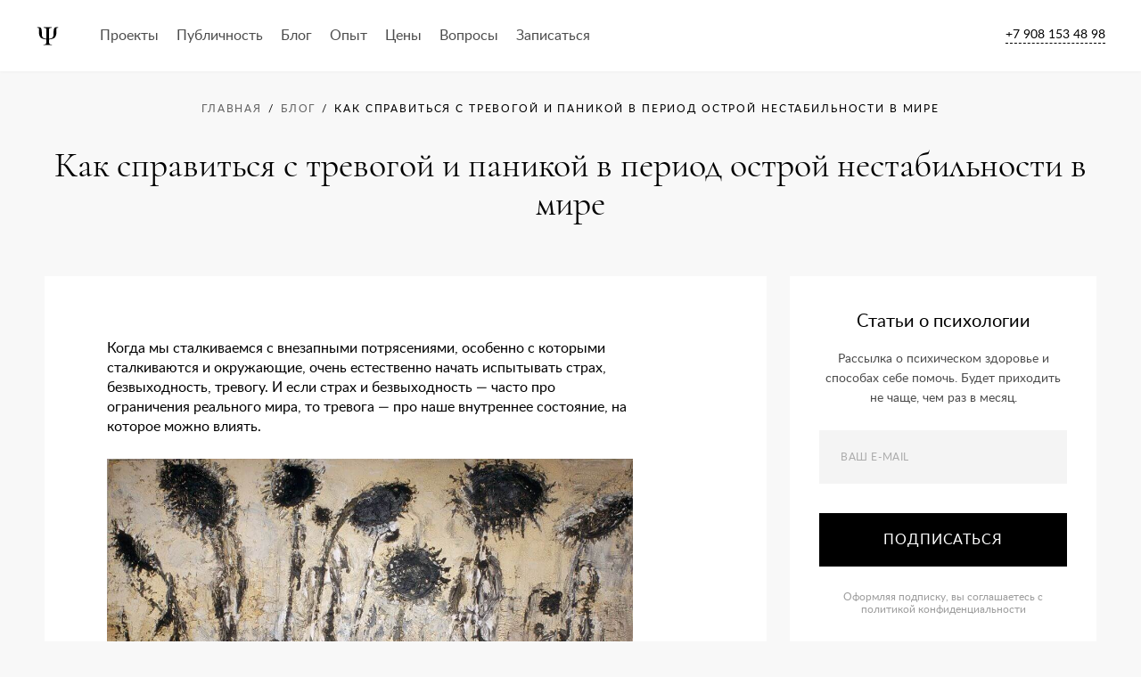

--- FILE ---
content_type: text/html; charset=UTF-8
request_url: https://ap-psy.ru/blog/kak-segodnya-spravitsya-s-silnoj-trevogoj-i-panikoj.html
body_size: 38845
content:
<!DOCTYPE html>
<html class="no-js" lang="ru">

<head>
    <meta charset="utf-8">
    <meta name="viewport" content="width=device-width, initial-scale=1.0, maximum-scale=1.0">
    <meta name="format-detection" content="telephone=no">
    <base href="https://ap-psy.ru/">
    <title>Как помочь себе справиться с тревогой и паникой</title>
    
    <meta name="description" content="Когда мы сталкиваемся с внезапными потрясениями, особенно с которыми сталкиваются и окружающие, очень естественно начать испытывать страх, безвыходность, тревогу. И если страх и безвыходность — часто про ограничения реального мира, то тревога — про наше внутреннее состояние, на которое можно влиять.">
    <meta property="og:url" content="https://ap-psy.ru/blog/kak-segodnya-spravitsya-s-silnoj-trevogoj-i-panikoj.html">
    <meta property="og:type" content="website">
    <meta property="og:title" content="Как помочь себе справиться с тревогой и паникой">
    <meta property="twitter:title" content="Как помочь себе справиться с тревогой и паникой">
    <meta property="og:description" content="Когда мы сталкиваемся с внезапными потрясениями, особенно с которыми сталкиваются и окружающие, очень естественно начать испытывать страх, безвыходность, тревогу. И если страх и безвыходность — часто про ограничения реального мира, то тревога — про наше внутреннее состояние, на которое можно влиять.">
    <meta property="twitter:description" content="Когда мы сталкиваемся с внезапными потрясениями, особенно с которыми сталкиваются и окружающие, очень естественно начать испытывать страх, безвыходность, тревогу. И если страх и безвыходность — часто про ограничения реального мира, то тревога — про наше внутреннее состояние, на которое можно влиять.">
    
    
    <link rel="apple-touch-icon" sizes="180x180" href="assets/apple-touch-icon.png">
    <link rel="icon" type="image/png" sizes="32x32" href="assets/favicon-32x32.png">
    <link rel="icon" type="image/png" sizes="16x16" href="assets/favicon-16x16.png">
    <link rel="shortcut icon" href="assets/favicon.ico">
    <meta name="msapplication-TileColor" content="#da532c">
    <meta name="msapplication-config" content="assets/browserconfig.xml">
    <meta name="theme-color" content="#da532c">
    
    <style>
        .body {
            overflow: hidden;
        }
        .preloader {
            background: white url(assets/content/logo.svg) no-repeat center;
            background-size: 50px;
            position: fixed;
            top: 0;
            left: 0;
            right: 0;
            bottom: 0;
            z-index: 999999;
            pointer-events: none;
            transition: opacity .2s ease-in-out;
        }
    </style>
    <style>
    ul {
        list-style: none;
    }

    a {
        color: inherit;
    }

    .preview__title {
        font-family: 'Cormorant Garamond', serif;
    }

    .preview .author__name {
        font-family: 'Cormorant Garamond', serif;
    }

    .header {
        position: fixed;
        z-index: 1000;
        top: 0;
        left: 0;
        width: 100%;
        background-color: #fff;
        height: 80px;
        box-shadow: 0 0 4px rgba(0, 0, 0, 0.05);
    }

    .header__inner {
        height: 100%;
        display: flex;
        align-items: center;
        justify-content: space-between;
    }

    .header__nav {
        display: flex;
        align-items: center;
    }

    .header__nav-list {
        display: flex;
        align-items: center;
        margin-left: 52px;
    }

    .header__nav-list .fixed-links-menu {
        display: none;
        top: 45px;
        left: -20px;
        z-index: 40;
        box-shadow: 0 0 3px rgba(0, 0, 0, 0.05);
    }

    .header__nav-list .fixed-link-list {
        display: flex;
        flex-wrap: wrap;
    }

    .header__nav-list .fixed-link-link {
        font-size: 12px;
        line-height: 14px;
        color: #535353;
    }

    .header__nav-list .fixed-link-link:hover {
        color: #000000;
    }

    .header__nav-list .fixed-link-item {
        flex: 0 0 50%;
        margin-bottom: 25px;
    }

    .header__nav-list-item+.header__nav-list-item {
        margin-left: 35px;
    }

    .header__nav-list-link .icon-down-open:before {
        transition: transform .2s ease-out 0s;
    }

    .header__nav-list-link.active .icon-down-open:before {
        transform: rotate(180deg);
    }

    .header__menu {
        width: 100%;
        display: flex;
        align-items: center;
        justify-content: space-between;
    }

    .header__menu-toggler {
        flex: 0 0 90px;
        display: flex;
        align-items: center;
        justify-content: center;
        cursor: pointer;
    }

    .header__menu-toggler .icon {
        display: flex;
        flex-direction: column;
        align-items: flex-start;
        justify-content: center;
        margin-right: 10px;
    }

    .header__menu-toggler .icon__menu {
        display: block;
        background-color: #000000;
        height: 1px;
    }

    .header__menu-toggler .icon__menu._top {
        width: 10px;
    }

    .header__menu-toggler .icon__menu._bottom {
        width: 17px;
        margin-top: 5px;
    }

    .header__menu-toggler .menu-title {
        letter-spacing: 0.155em;
        text-transform: uppercase;
    }

    .header__menu a.phone {
        font-size: 14px;
        line-height: 17px;
        text-decoration: none;
        border-bottom: 1px dashed #000000;
    }

    .preview .author__prof {
        text-transform: uppercase;
        color: #8E8E8E;
        letter-spacing: 0.06em;
    }

    .preview__btn {
        display: flex;
        align-items: center;
    }

    .preview__btn i {
        font-size: 25px;
        margin-left: 10px;
    }

    .preview__content {
        background-color: #fff;
    }

    .js-menu-open {
        position: fixed;
        width: 100%;
        top: 80px;
        left: 0;
        padding: 54px 0;
        background-color: #fff;
    }

    .js-menu-open .header__nav-list {
        margin: 0;
        flex-direction: column;
        align-items: flex-start;
    }

    .js-menu-open .header__nav-list-link {
        display: block;
        padding: 0 70px;
        width: 100%;
    }

    .js-menu-open .header__nav-list-item {
        width: 100%;
    }

    .js-menu-open .header__nav-list-item+.header__nav-list-item {
        margin-top: 50px;
        margin-left: 0;
    }

    @media screen and (max-width: 992px) {
        .header__logo {
            display: none;
        }

        .header__nav {
            display: none;
        }

        .header .header__nav-list .fixed-links-menu {
            background-color: #f4f4f4;
            position: static;
            width: 100%;
            margin-top: 22px;
        }
    }

    @media screen and (max-width: 540px) {
        .desctop-br {
            display: none;
        }

        .container {
            padding: 0 25px;
        }

        .section-title {
            font-size: 20px;
            line-height: 24px;
        }

        .mobile-br {
            display: block;
        }

        .preview__title {
            font-size: 31px;
            line-height: 33px;
        }

        .preview .author {
            margin-top: 60px;
        }

        .preview .author__name {
            font-size: 25px;
            line-height: 27px;
        }

        .preview .author__prof {
            font-size: 12px;
            line-height: 14px;
            margin-top: 12px;
        }

    }
    @media screen and (min-width: 1281px) {
        .preview__title {
            font-size: 42px !important;
        }
        .preview .author__name {
            font-size: 40px !important;
        }
    }
</style>    <script>
        var appConfig = {
            scrollToOffset: 130,
        }
    </script>
    
    <!-- Google Tag Manager -->
    <script>(function(w,d,s,l,i){ w[l]=w[l]||[];w[l].push({ 'gtm.start':
    new Date().getTime(),event:'gtm.js'});var f=d.getElementsByTagName(s)[0],
    j=d.createElement(s),dl=l!='dataLayer'?'&l='+l:'';j.async=true;j.src=
    'https://www.googletagmanager.com/gtm.js?id='+i+dl;f.parentNode.insertBefore(j,f);
    })(window,document,'script','dataLayer','GTM-WHFM2PW');</script>
    <!-- End Google Tag Manager -->

<link rel="stylesheet" href="/assets/components/ajaxform/css/default.css" type="text/css" />
</head>

<body class="body consultation-page">
    <!-- Google Tag Manager (noscript) -->
    <noscript><iframe src="https://www.googletagmanager.com/ns.html?id=GTM-WHFM2PW"
    height="0" width="0" style="display:none;visibility:hidden"></iframe></noscript>
    <!-- End Google Tag Manager (noscript) -->
    
    <div class="preloader"></div>
    
    <header class="header">
    <div class="header__inner">
        <div class="header__menu">
            <div class="header__menu-toggler"><i class="icon"><span class="icon__menu _top"></span><span class="icon__menu _bottom"></span></i>
                <p class="menu-title">МЕНЮ</p>
            </div>
            <div class="header__nav">
                <div class="header__logo">
                    <a class="header__logo-link" href="https://ap-psy.ru/">
                        <img src="assets/content/logo.svg" alt="Психоаналитик Алексей Пережогин">
                    </a>
                </div>
                <ul class="header__nav-list">
                    <li class="header__nav-list-item hidden-lg"><a href="https://ap-psy.ru/" class="header__nav-list-link">Главная</a></li>
                    <li class="header__nav-list-item"><a href="projects.html" class="header__nav-list-link">Проекты</a></li>
                    
                    

                    

                    <li class="header__nav-list-item"><a class="header__nav-list-link" href="publichnost.html">Публичность</a></li>
                    <li class="header__nav-list-item"><a class="header__nav-list-link" href="blog.html">Блог</a></li>
                    
                    
                    <li class="header__nav-list-item"><a href="https://ap-psy.ru/#exp" class="header__nav-list-link js-app-scrollto">Опыт</a></li>
                    <li class="header__nav-list-item"><a href="https://ap-psy.ru/#price" class="header__nav-list-link js-app-scrollto">Цены</a></li>
                    <li class="header__nav-list-item"><a href="https://ap-psy.ru/#questions" class="header__nav-list-link js-app-scrollto">Вопросы</a></li>
                    <li class="header__nav-list-item"><a class="header__nav-list-link" href="#" data-fancybox data-src="#modalForm">Записаться</a></li>
                </ul>
            </div>
            <a class="phone" href="tel:+79081534898">+7 908 153 48 98</a>
        </div>
    </div>
</header>    
    <div class="content">
        
    <div class="container">
        <div class="breadcrumbs"><a class="main-page" href="/">Главная</a> <div class="decimal">/</div>
<a class="main-page" href="blog.html">Блог</a> <div class="decimal">/</div>
<span class="current-page">Как справиться с тревогой и паникой в период острой нестабильности в мире</span></div>        <h1 class="section-title subpages-title">Как справиться с тревогой и паникой в период острой нестабильности в мире</h1>
    </div>
    
    <div class="consultation container">
        <div class="consultation__content">
            <div class="consultation__article">
                                    <p class="consultation__subtext">Когда мы сталкиваемся с внезапными потрясениями, особенно с которыми сталкиваются и окружающие, очень естественно начать испытывать страх, безвыходность, тревогу. И если страх и безвыходность — часто про ограничения реального мира, то тревога — про наше внутреннее состояние, на которое можно влиять.</p>
                                <div class="consultation__rte">
                    <p><img src="assets/content/blog/kifer-sunflowers.jpg" alt="Кифер - Ночные порядки" width="1038" height="800"></p>
<p>Тревога - сильное эмоциональное и физическое переживание дискомфорта, неопределенности, страха. Это ощущение приближающейся катастрофы, которое часто невозможно рационально описать.</p>
<p>Тревога может быть ситуативной — возникает в острых стрессовых ситуациях, и тогда она выражается в сильных внезапных ощущениях.</p>
<p>Тревога может быть фоновой — ощущается как постоянное негативно-окрашенное "свечение", на которое часто накладываются конкретные ситуацию, усугубляя эти переживания.<br><br></p>
<p><strong>Как сейчас себе помочь</strong></p>
<ol type="1">
<li value="1"><span>Поддержите себя физически. Когда вы занимаетесь споротом, аэробными упражнениями, вы не только переносите фокус внимания, что само по себе полезно, но и способствуете выработке эндорфинов; снимаете напряжение, перешедшее из психики в тело; улучшаете общее физическое состояние и нормализуете сон.<br><br></span></li>
</ol><ol type="1">
<li value="2"><span>Организуйте стабильность в быту, придумайте или восстановите ежедневные ритуалы. Психика в тяжелые изменчивые времена не может опереться на пошатнувшийся внешний мир. Поэтому особенно важно позаботиться о стабильности внутреннего. Это можно сделать, если создать зоны безопасности и комфорта, где не нужно принимать решения, где не нужно испытывать каких-то сильных потрясений, где можно просто расслабиться. Быт и ритуалы помогают структурировать и вернуть психику к состоянию "тут все понятно, все по-прежнему, хотя бы тут можно выдохнуть".<br><br></span></li>
</ol><ol type="1">
<li value="3"><span>Не принимайте важных решений на эмоциях и в панике. Помните, что в стрессовые для всех периоды обостряется и ваша чувствительность, и чувствительность окружающих, что дает плодородную почву для конфликтов по серьезным вопросам и по мелочам. И чем больше волнующих событий, тем больше добавляется к этому накопительный эффект. Принятые на такой почве любые решения могут уже через короткое время начинать испытывать стыд, вину, злость. И т.о. если важно решить что-то важное — выделите достаточно времени для того, чтобы уединиться, успокоиться и сосредоточиться только на этом.<br><br></span></li>
</ol><ol type="1">
<li value="4"><span>Поймите, что для вас значит "информационная гигиена" и придерживайтесь этого. Есть разные рекомендации, делайте то, что вам больше отзывается и не вызывает чувства вины за нарушение. Какие есть варианты: </span></li>
<ol type="a">
<li value="1"><span>Читать новости только пол часа утром, пол часа днем и пол часа вечером (но не перед сном), а остальное время не читать. Это если удается, например, структурировать день сам по себе.</span></li>
<li><span>Отключиться от всех или многих новостей, выйти из лишних групп и каналов и т.п. Если после прочтения любой новости у вас сильный стресс — возможно, это ваш вариант.</span></li>
<li><span>Читать столько, сколько нужно, проверять факты самостоятельно, участвовать в обсуждениях. Можно даже взять выходной на работе. Это если вас затапливает новостями, но вы чувствуете, что должны как-то переваривать происходящее.<br><br></span>Я бы хотел сказать, что есть только один способ, но мы живем в реальном мире с индивидуальными ограничениями, и для кого-то информационная изоляция — счастье от невмешательства новостей в жизнь, а для кого-то — это пугающая и тревожная тишина.<br><br></li>
</ol></ol><ol type="1">
<li value="5"><span>Общайтесь с близкими и друзьями, которые могут поддержать, и кому можно открыться в чувствах. Согласно исследованиям, возможность опереться на группу поддержки, позволяет переживать свой опыт эффективнее, не вытеснять эмоции вглубь психики, а также через истории других по-другому смотреть на свои тревоги и тем самым уменьшать их влияние. Ключевое только тут в том, чтобы люди были поддерживающими и сами не разрушались в процессе такого общения, иначе помощь может понадобиться уже не одному, а двум людям.<br><br></span></li>
</ol><ol type="1">
<li value="6"><span lang="ru">Найдите простые практики, которые помогают справиться со стрессом: прогулки, просмотр любимого кино, рукоделие. Это позволит отвлечься, с одной стороны, а с другой — активирует новые участки мозга, позволяя отдыхать уже перенапряженным от стресса другим участкам. Если вы не можете сосредоточиться на чем-то из этого - значит ищите дальше</span><span lang="en-US">.<br><br></span></li>
</ol><ol type="1">
<li value="7"><span>Обратитесь за психологической поддержкой. Это про разговорную психотерапию и психологов-консультантов.<br><br></span></li>
</ol>
<p>Если у вас сейчас есть выраженные психические проблемы, явно нарушен сон, есть ощущение сильной подавленности и депрессивные ощущения (даже если вам это только кажется), то эти техники могут оказаться маленькой стеночкой на пути лавины тревог. Поэтому делайте их, но обратитесь к специалистам (не обязательно выбирать только один вариант):<br>К психологу для ситуативной поддержки, для того, чтобы выговорится;<br>К разговорному психотерапевту, чтобы углубиться в работу с психическими состояниями;<br>К неврологу, психиатру, если есть явные нарушения качества жизни и вы хотите медикаментозную помощь.</p>
<p> </p>                </div>
                <div class="consultation__social">
                                                                                        <div class="consultation__tags">Тэги:
                                                            <a href="blog.html?tags=%D1%82%D1%80%D0%B5%D0%B2%D0%BE%D0%B3%D0%B0" class="consultation__tags__item">тревога</a>
                                                            <a href="blog.html?tags=%D1%81%D1%82%D1%80%D0%B0%D1%85%D0%B8" class="consultation__tags__item">страхи</a>
                                                            <a href="blog.html?tags=%D0%B2%D1%8B%D0%B3%D0%BE%D1%80%D0%B0%D0%BD%D0%B8%D0%B5" class="consultation__tags__item">выгорание</a>
                                                            <a href="blog.html?tags=%D0%BA%D1%80%D0%B8%D0%B7%D0%B8%D1%81" class="consultation__tags__item">кризис</a>
                                                            <a href="blog.html?tags=%D0%BA%D0%B0%D0%BA+%D0%BF%D0%BE%D0%BC%D0%BE%D1%87%D1%8C+%D1%81%D0%B5%D0%B1%D0%B5" class="consultation__tags__item">как помочь себе</a>
                                                    </div>
                                        
                    <div class="consultation__social-links">
                        <a class="telegram-link js-app-share" href="https://telegram.org/" target="_blank" rel="noopener noreferrer"><i class="icon-paper-plane"></i></a>
                        <a class="vkontakte-link js-app-share" href="https://vk.com/" target="_blank" rel="noopener noreferrer"><i class="icon-vkontakte"></i></a>
                        <a class="facebook-link js-app-share" href="https://www.facebook.com/perezhogin/" target="_blank" rel="noopener noreferrer"><i class="icon-facebook"></i></a>
                        <a class="twitter-link js-app-share" href="https://twitter.com" target="_blank" rel="noopener noreferrer"><i class="icon-twitter"></i></a>
                        <a class="ok-link js-app-share" href="https://ok.ru/" target="_blank" rel="noopener noreferrer"><i class="icon-odnoklassniki"></i></a>
                    </div>
                </div>
                <div class="consultation__pagination"><a class="consultation__pagination-prev pagination-links" href="blog/neibezzhna-li-vojna.html"><i class="icon-long-arrow-right"></i><span>Назад</span></a><a class="consultation__pagination-next pagination-links" href="blog/izolyacziya-kak-psixicheskaya-zashhita.html"><span>Дальше</span><i class="icon-long-arrow-right"></i></a></div>            </div>
                            <div class="consultation__order">
                                                                <h4 class="consultation__order-title">Статьи о психологии</h4>
                                                                                    <p class="consultation__order-subtitle">Рассылка о психическом здоровье и способах себе помочь. Будет приходить не чаще, чем раз в месяц.</p>
                                        <form method="post" id="form_subscribe" class="consultation__form ajax_form">
    <div class="app-ajaxform-block">
        <div class="order__field">
            <input class="order__input" type="email" name="email2" required>
            <label class="order__label">Ваш e-mail</label>
        </div>
    </div>
    <div class="app-ajaxform-message _center">
        <button class="order__btn btn">Подписаться</button>
        <a class="order__policy" href="privacy.html" target="_blank">Оформляя подписку, вы соглашаетесь с политикой конфиденциальности</a>
    </div>

	
    <div class="necessaty_fields"><input type="text" value="test@test.ru" name="email3"/></div>
    <input type="hidden" name="email" placeholder="E-mail">
    <div class="necessaty_fields"><input type="text" value="1" name="text"/></div>

	<input type="hidden" name="af_action" value="d2f898275efbd5da914e44f6bf68dd26" />
</form>                </div>
                    </div>
                                        <div class="consultation__articles">
                        <h2 class="section-title consultation__articles-title" style="text-transform:none">ЧТО Я ЕЩЕ ПИСАЛ ПО ЭТОЙ ТЕМЕ</h2>
                        <div class="help__wrapper help__wrapper--see-also swiper-container">
                            <div class="swiper-wrapper">
                                <a href="blog/burnout-course.html" class="help__item swiper-slide" >
    <div class="help__image">
                <picture>
            <source type="image/webp" data-srcset="/assets/cache_image/assets/content/blog/flower_273x273_fb5.webp">
            <source type="image/jpeg" data-srcset="/assets/cache_image/assets/content/blog/flower_273x273_251.jpeg">
            <img class="lazyload lazypreload" data-src="/assets/cache_image/assets/content/blog/flower_273x273_251.jpeg" alt="Не выгорай! — курс для тех, кто устал">
        </picture>
    </div>
    <p class="help__text">Не выгорай! — курс для тех, кто устал</p>
</a>
<a href="blog/how-to-escape-anxiety.html" class="help__item swiper-slide" >
    <div class="help__image">
                <picture>
            <source type="image/webp" data-srcset="/assets/cache_image/assets/content/blog/800px-punishment-sisyph-1_273x273_fb5.webp">
            <source type="image/jpeg" data-srcset="/assets/cache_image/assets/content/blog/800px-punishment-sisyph-1_273x273_251.jpeg">
            <img class="lazyload lazypreload" data-src="/assets/cache_image/assets/content/blog/800px-punishment-sisyph-1_273x273_251.jpeg" alt="Как психика избегает тревогу во вред себе: наркотики и избегание эмоций как способы спастись 05.23">
        </picture>
    </div>
    <p class="help__text">Как психика избегает тревогу во вред себе: наркотики и избегание эмоций как способы спастись 05.23</p>
</a>
<a href="blog/kak-spravitsya-s-panicheskimi-atakami.html" class="help__item swiper-slide" >
    <div class="help__image">
                <picture>
            <source type="image/webp" data-srcset="/assets/cache_image/assets/content/blog/after-a-rain-1879-1-kopiya_273x273_fb5.webp">
            <source type="image/jpeg" data-srcset="/assets/cache_image/assets/content/blog/after-a-rain-1879-1-kopiya_273x273_251.jpeg">
            <img class="lazyload lazypreload" data-src="/assets/cache_image/assets/content/blog/after-a-rain-1879-1-kopiya_273x273_251.jpeg" alt="Паническая атака: симптомы и как ее остановить 05.24">
        </picture>
    </div>
    <p class="help__text">Паническая атака: симптомы и как ее остановить 05.24</p>
</a>
<a href="blog/kak-spravitsya-s-fobiej.html" class="help__item swiper-slide" >
    <div class="help__image">
                <picture>
            <source type="image/webp" data-srcset="/assets/cache_image/assets/content/blog/edvard-munch-1332621-1920-d-850_273x273_fb5.webp">
            <source type="image/jpeg" data-srcset="/assets/cache_image/assets/content/blog/edvard-munch-1332621-1920-d-850_273x273_251.jpeg">
            <img class="lazyload lazypreload" data-src="/assets/cache_image/assets/content/blog/edvard-munch-1332621-1920-d-850_273x273_251.jpeg" alt="Как перестать бояться: чем поможет психолог при страхах и фобиях 06.23">
        </picture>
    </div>
    <p class="help__text">Как перестать бояться: чем поможет психолог при страхах и фобиях 06.23</p>
</a>
<a href="blog/kak-spravitsya-s-depressiej.html" class="help__item swiper-slide" >
    <div class="help__image">
                <picture>
            <source type="image/webp" data-srcset="/assets/cache_image/assets/content/blog/winter-in-moscow-resize_273x273_fb5.webp">
            <source type="image/jpeg" data-srcset="/assets/cache_image/assets/content/blog/winter-in-moscow-resize_273x273_251.jpeg">
            <img class="lazyload lazypreload" data-src="/assets/cache_image/assets/content/blog/winter-in-moscow-resize_273x273_251.jpeg" alt="Как справится с депрессией и помочь близкому, который от этого страдает 03.23">
        </picture>
    </div>
    <p class="help__text">Как справится с депрессией и помочь близкому, который от этого страдает 03.23</p>
</a>                            </div>
                            <div class="swiper-pagination"></div>
                            <div class="swiper-scrollbar help__scrollbar"></div>
                        </div>
                    </div>                
    </div>
    
    

    </div>
    
    <footer class="footer">
    <div class="footer__top">
        <div class="container">
           <ul class="footer__wrapp">
                <li class="footer__top-item _about"><a class="footer__top-link js-app-scrollto" href="https://ap-psy.ru/#about">Чем помогу</a></li>
                <li class="footer__top-item _blog"><a class="footer__top-link" href="blog.html">Блог психолога</a></li>
                <li class="footer__top-item _price"><a class="footer__top-link" href="price.html">Цены</a></li>
                <li class="footer__top-item _contacts"><a class="footer__top-link" href="contacts.html">Контакты</a></li>
                <li class="footer__top-item _direction"><a class="footer__top-link js-app-scrollto" href="https://ap-psy.ru/#dir">Темы консультаций</a></li>
                
                <li class="footer__top-item _question"><a class="footer__top-link" href="questions.html">Вопросы психологу</a></li>
                <!-- <li class="footer__top-item _question"><a class="footer__top-link" href="#" data-fancybox data-src="#modalForm">Вопросы психологу</a></li> -->
                
            </ul>
        </div>
    </div>
    <div class="copyrights">
        <div class="container">
            <div class="footer__wrapp">
                <ul class="footer__center">
                    <li class="footer__center-item"><a class="footer__center-link" href="psychotherapy/vyigoranie.html">Выгорание</a></li>
<li class="footer__center-item"><a class="footer__center-link" href="psychotherapy/trevoga.html">Тревога</a></li>
<li class="footer__center-item"><a class="footer__center-link" href="psychotherapy/psixosomatika.html">Психосоматика</a></li>
<li class="footer__center-item"><a class="footer__center-link" href="psychotherapy/podavlennaya-agressiya.html">Подавленная агрессия</a></li>
<li class="footer__center-item"><a class="footer__center-link" href="psychotherapy/navyazchivosti.html">Навязчивости</a></li>
<li class="footer__center-item"><a class="footer__center-link" href="psychotherapy/depressiya.html">Депрессия</a></li>                    <li class="footer__center-item"><a class="footer__center-link" href="map.html">Карта сайта</a></li>
                </ul>
                <ul class="footer__bottom">
                    <li class="footer__bottom-item address">
                                                    г. Нижний Новгород,<br />
ул. Родионова, д. 165 к. 11                                            </li>
                    <li class="footer__bottom-item phone"><a class="footer__phone" href="tel:+79081534898">+7 908 153 48 98</a></li>
                    <li class="footer__bottom-item social">
                                                                                                                <div class="social-item"><a href="https://t.me/psychoanalysis_as_art" target="_blank" rel="noopener"><i class="icon-paper-plane"></i></a></div>
                                                                                                                                                                                                                                        </li>
                </ul>
            </div>
        </div>
    </div>
</footer>    
    <div class="hidden">
        <div class="modal" id="modalForm">
    <div class="modal__form">
        <div class="close" data-fancybox-close><span></span><span></span></div>
        <h3 class="form__title modal__title">Записаться на консультацию</h3>
        <p class="modal__text">Вы можете задать любой вопрос о психотерапии или записаться на консультацию. Это конфиденциально</p>
        <form method="post" id="form_modal_appointment" class="modal__order ajax_form">
            <div class="app-ajaxform-block">
                <div class="order__field">
                    <input class="order__input" type="text" name="name" required>
                    <label class="order__label">Ваше имя</label>
                </div>
                <div class="order__field">
                    <input class="order__input" type="email" name="email2" required>
                    <label class="order__label">Ваша почта</label>
                </div>
                <div class="order__field">
                    <textarea class="order__input" type="text" name="question" required></textarea>
                    <label class="order__label">Ваш вопрос</label>
                </div>
            </div>
            <div class="app-ajaxform-message _center">
                <button class="order__btn btn">Записаться</button>
                <a class="order__policy" href="privacy.html" target="_blank">Нажимая кнопку, вы даете согласие <br class="mobile-br">на обработку персональных данных.</a>
            </div>
            <input type="hidden" name="type">
        
	
    <div class="necessaty_fields"><input type="text" value="test@test.ru" name="email3"/></div>
    <input type="hidden" name="email" placeholder="E-mail">
    <div class="necessaty_fields"><input type="text" value="1" name="text"/></div>

	<input type="hidden" name="af_action" value="451bbb509a7bacfc88bb858f5a2dc847" />
</form>
    </div>
</div>    </div>
    
    
            <link rel="preload stylesheets" as="style" href="assets/templates/ap-psy/dist/assets/css/vendor/jquery.fancybox.css">
        <link rel="preload stylesheets" as="style" href="assets/templates/ap-psy/dist/assets/css/vendor/swiper-bundle.css">
        <link rel="preload stylesheets" as="style" href="assets/templates/ap-psy/dist/assets/css/fonts/Fontello/css/fontello.css">
        <link rel="preload stylesheets" as="style" href="assets/templates/ap-psy/dist/assets/css/fonts/LatoRegular/lato.css">
        <link rel="preload stylesheets" as="style" href="assets/templates/ap-psy/dist/assets/css/fonts/Cormonant/cormorant.css">
        <link rel="stylesheet preload" as="style" href="assets/templates/ap-psy/dist/assets/css/common.css?v=1683028226">
    
    <link rel="stylesheet preload" as="style" href="assets/templates/ap-psy/dist/assets/css/consultation-styles.css?v=1664029027">

    <link rel="stylesheet" href="assets/components/app/css/web/app.css?v=1765396809">
    
    
    
        <script src="assets/templates/ap-psy/dist/assets/js/vendors~main.bundle.js"></script>
        <script src="assets/templates/ap-psy/dist/assets/js/main.bundle.js?v=1664029028"></script>
        <script>
            if (!window.jQuery) {
                document.write('<script src="assets/components/app/js/web/libs/jquery-3.5.0.min.js"><\/script>');
            } else {
                $ = window.jQuery;
            }
        </script>
        <script src="assets/components/app/js/web/app.js?v=1742225941"></script>
    
<script type="text/javascript" src="/assets/components/ajaxform/js/default.js"></script>
<script type="text/javascript">AjaxForm.initialize({"assetsUrl":"\/assets\/components\/ajaxform\/","actionUrl":"\/assets\/components\/ajaxform\/action.php","closeMessage":"\u0437\u0430\u043a\u0440\u044b\u0442\u044c \u0432\u0441\u0435","formSelector":"form.ajax_form","pageId":186});</script>
</body>

</html>

--- FILE ---
content_type: text/css
request_url: https://ap-psy.ru/assets/templates/ap-psy/dist/assets/css/fonts/Fontello/css/fontello.css
body_size: 2336
content:
@font-face {
  font-family: 'fontello';
  src: url('../font/fontello.eot?79482319');
  src: url('../font/fontello.eot?79482319#iefix') format('embedded-opentype'),
       url('../font/fontello.woff2?79482319') format('woff2'),
       url('../font/fontello.woff?79482319') format('woff'),
       url('../font/fontello.ttf?79482319') format('truetype'),
       url('../font/fontello.svg?79482319#fontello') format('svg');
  font-weight: normal;
  font-style: normal;
}
/* Chrome hack: SVG is rendered more smooth in Windozze. 100% magic, uncomment if you need it. */
/* Note, that will break hinting! In other OS-es font will be not as sharp as it could be */
/*
@media screen and (-webkit-min-device-pixel-ratio:0) {
  @font-face {
    font-family: 'fontello';
    src: url('../font/fontello.svg?79482319#fontello') format('svg');
  }
}
*/
[class^="icon-"]:before, [class*=" icon-"]:before {
  font-family: "fontello";
  font-style: normal;
  font-weight: normal;
  speak: never;

  display: inline-block;
  text-decoration: inherit;
  width: 1em;
  margin-right: .2em;
  text-align: center;
  /* opacity: .8; */

  /* For safety - reset parent styles, that can break glyph codes*/
  font-variant: normal;
  text-transform: none;

  /* fix buttons height, for twitter bootstrap */
  line-height: 1em;

  /* Animation center compensation - margins should be symmetric */
  /* remove if not needed */
  margin-left: .2em;

  /* you can be more comfortable with increased icons size */
  /* font-size: 120%; */

  /* Font smoothing. That was taken from TWBS */
  -webkit-font-smoothing: antialiased;
  -moz-osx-font-smoothing: grayscale;

  /* Uncomment for 3D effect */
  /* text-shadow: 1px 1px 1px rgba(127, 127, 127, 0.3); */
}

.icon-clock:before { content: '\e800'; } /* '' */
.icon-down-open:before { content: '\e801'; } /* '' */
.icon-up-open:before { content: '\e802'; } /* '' */
.icon-twitter:before { content: '\e803'; } /* '' */
.icon-long-arrow-right:before { content: '\e804'; } /* '' */
.icon-right-open:before { content: '\f006'; } /* '' */
.icon-left-open:before { content: '\f007'; } /* '' */
.icon-facebook:before { content: '\f09a'; } /* '' */
.icon-instagram:before { content: '\f16d'; } /* '' */
.icon-vkontakte:before { content: '\f189'; } /* '' */
.icon-paper-plane:before { content: '\f1d8'; } /* '' */
.icon-odnoklassniki:before { content: '\f30c'; } /* '' */


--- FILE ---
content_type: text/css
request_url: https://ap-psy.ru/assets/templates/ap-psy/dist/assets/css/fonts/LatoRegular/lato.css
body_size: 212
content:
@font-face {
    font-family: 'LatoRegular';
    src: url("../LatoRegular/LatoRegular.woff") format('woff'),
    url('../LatoRegular/LatoRegular.ttf') format('truetype'),
    url('../LatoRegular/LatoRegular.eot') format('eot');
    font-weight: normal;
    font-style: normal;
    font-display: swap;
}


--- FILE ---
content_type: text/css
request_url: https://ap-psy.ru/assets/templates/ap-psy/dist/assets/css/fonts/Cormonant/cormorant.css
body_size: 115
content:
@font-face {
    font-family: 'Cormorant Garamond';
    src: url('../Cormonant/CormorantGaramond-Regular.ttf') format('truetype');
    font-weight: normal;
    font-style: normal;
    font-display: swap;
}


--- FILE ---
content_type: text/css
request_url: https://ap-psy.ru/assets/templates/ap-psy/dist/assets/css/common.css?v=1683028226
body_size: 91186
content:
@charset "UTF-8";@font-face{font-family:swiper-icons;src:url('data:application/font-woff;charset=utf-8;base64, [base64]//wADZ2x5ZgAAAywAAADMAAAD2MHtryVoZWFkAAABbAAAADAAAAA2E2+eoWhoZWEAAAGcAAAAHwAAACQC9gDzaG10eAAAAigAAAAZAAAArgJkABFsb2NhAAAC0AAAAFoAAABaFQAUGG1heHAAAAG8AAAAHwAAACAAcABAbmFtZQAAA/gAAAE5AAACXvFdBwlwb3N0AAAFNAAAAGIAAACE5s74hXjaY2BkYGAAYpf5Hu/j+W2+MnAzMYDAzaX6QjD6/4//Bxj5GA8AuRwMYGkAPywL13jaY2BkYGA88P8Agx4j+/8fQDYfA1AEBWgDAIB2BOoAeNpjYGRgYNBh4GdgYgABEMnIABJzYNADCQAACWgAsQB42mNgYfzCOIGBlYGB0YcxjYGBwR1Kf2WQZGhhYGBiYGVmgAFGBiQQkOaawtDAoMBQxXjg/wEGPcYDDA4wNUA2CCgwsAAAO4EL6gAAeNpj2M0gyAACqxgGNWBkZ2D4/wMA+xkDdgAAAHjaY2BgYGaAYBkGRgYQiAHyGMF8FgYHIM3DwMHABGQrMOgyWDLEM1T9/w8UBfEMgLzE////P/5//f/V/xv+r4eaAAeMbAxwIUYmIMHEgKYAYjUcsDAwsLKxc3BycfPw8jEQA/[base64]/uznmfPFBNODM2K7MTQ45YEAZqGP81AmGGcF3iPqOop0r1SPTaTbVkfUe4HXj97wYE+yNwWYxwWu4v1ugWHgo3S1XdZEVqWM7ET0cfnLGxWfkgR42o2PvWrDMBSFj/IHLaF0zKjRgdiVMwScNRAoWUoH78Y2icB/yIY09An6AH2Bdu/UB+yxopYshQiEvnvu0dURgDt8QeC8PDw7Fpji3fEA4z/PEJ6YOB5hKh4dj3EvXhxPqH/SKUY3rJ7srZ4FZnh1PMAtPhwP6fl2PMJMPDgeQ4rY8YT6Gzao0eAEA409DuggmTnFnOcSCiEiLMgxCiTI6Cq5DZUd3Qmp10vO0LaLTd2cjN4fOumlc7lUYbSQcZFkutRG7g6JKZKy0RmdLY680CDnEJ+UMkpFFe1RN7nxdVpXrC4aTtnaurOnYercZg2YVmLN/d/gczfEimrE/fs/bOuq29Zmn8tloORaXgZgGa78yO9/cnXm2BpaGvq25Dv9S4E9+5SIc9PqupJKhYFSSl47+Qcr1mYNAAAAeNptw0cKwkAAAMDZJA8Q7OUJvkLsPfZ6zFVERPy8qHh2YER+3i/BP83vIBLLySsoKimrqKqpa2hp6+jq6RsYGhmbmJqZSy0sraxtbO3sHRydnEMU4uR6yx7JJXveP7WrDycAAAAAAAH//wACeNpjYGRgYOABYhkgZgJCZgZNBkYGLQZtIJsFLMYAAAw3ALgAeNolizEKgDAQBCchRbC2sFER0YD6qVQiBCv/H9ezGI6Z5XBAw8CBK/m5iQQVauVbXLnOrMZv2oLdKFa8Pjuru2hJzGabmOSLzNMzvutpB3N42mNgZGBg4GKQYzBhYMxJLMlj4GBgAYow/P/PAJJhLM6sSoWKfWCAAwDAjgbRAAB42mNgYGBkAIIbCZo5IPrmUn0hGA0AO8EFTQAA') format('woff');font-weight:400;font-style:normal}:root{--swiper-theme-color:#007aff;--swiper-navigation-size:44px}.swiper-container{margin-left:auto;margin-right:auto;position:relative;overflow:hidden;list-style:none;padding:0;z-index:1}.swiper-container-vertical>.swiper-wrapper{flex-direction:column}.swiper-wrapper{position:relative;width:100%;height:100%;z-index:1;display:flex;transition-property:transform;box-sizing:content-box}.swiper-container-android .swiper-slide,.swiper-wrapper{transform:translate3d(0,0,0)}.swiper-container-multirow>.swiper-wrapper{flex-wrap:wrap}.swiper-container-multirow-column>.swiper-wrapper{flex-wrap:wrap;flex-direction:column}.swiper-container-free-mode>.swiper-wrapper{transition-timing-function:ease-out;margin:0 auto}.swiper-slide{flex-shrink:0;width:100%;height:100%;position:relative;transition-property:transform}.swiper-slide-invisible-blank{visibility:hidden}.swiper-container-autoheight,.swiper-container-autoheight .swiper-slide{height:auto}.swiper-container-autoheight .swiper-wrapper{align-items:flex-start;transition-property:transform,height}.swiper-container-3d{perspective:1200px}.swiper-container-3d .swiper-cube-shadow,.swiper-container-3d .swiper-slide,.swiper-container-3d .swiper-slide-shadow-bottom,.swiper-container-3d .swiper-slide-shadow-left,.swiper-container-3d .swiper-slide-shadow-right,.swiper-container-3d .swiper-slide-shadow-top,.swiper-container-3d .swiper-wrapper{transform-style:preserve-3d}.swiper-container-3d .swiper-slide-shadow-bottom,.swiper-container-3d .swiper-slide-shadow-left,.swiper-container-3d .swiper-slide-shadow-right,.swiper-container-3d .swiper-slide-shadow-top{position:absolute;left:0;top:0;width:100%;height:100%;pointer-events:none;z-index:10}.swiper-container-3d .swiper-slide-shadow-left{background-image:linear-gradient(to left,rgba(0,0,0,.5),rgba(0,0,0,0))}.swiper-container-3d .swiper-slide-shadow-right{background-image:linear-gradient(to right,rgba(0,0,0,.5),rgba(0,0,0,0))}.swiper-container-3d .swiper-slide-shadow-top{background-image:linear-gradient(to top,rgba(0,0,0,.5),rgba(0,0,0,0))}.swiper-container-3d .swiper-slide-shadow-bottom{background-image:linear-gradient(to bottom,rgba(0,0,0,.5),rgba(0,0,0,0))}.swiper-container-css-mode>.swiper-wrapper{overflow:auto;scrollbar-width:none;-ms-overflow-style:none}.swiper-container-css-mode>.swiper-wrapper::-webkit-scrollbar{display:none}.swiper-container-css-mode>.swiper-wrapper>.swiper-slide{scroll-snap-align:start start}.swiper-container-horizontal.swiper-container-css-mode>.swiper-wrapper{scroll-snap-type:x mandatory}.swiper-container-vertical.swiper-container-css-mode>.swiper-wrapper{scroll-snap-type:y mandatory}.swiper-button-next,.swiper-button-prev{position:absolute;top:50%;width:calc(var(--swiper-navigation-size)/ 44 * 27);height:var(--swiper-navigation-size);margin-top:calc(-1 * var(--swiper-navigation-size)/ 2);z-index:10;cursor:pointer;display:flex;align-items:center;justify-content:center;color:var(--swiper-navigation-color,var(--swiper-theme-color))}.swiper-button-next.swiper-button-disabled,.swiper-button-prev.swiper-button-disabled{opacity:.35;cursor:auto;pointer-events:none}.swiper-button-next:after,.swiper-button-prev:after{font-family:swiper-icons;font-size:var(--swiper-navigation-size);text-transform:none!important;letter-spacing:0;text-transform:none;font-variant:initial;line-height:1}.swiper-button-prev,.swiper-container-rtl .swiper-button-next{left:10px;right:auto}.swiper-button-prev:after,.swiper-container-rtl .swiper-button-next:after{content:'prev'}.swiper-button-next,.swiper-container-rtl .swiper-button-prev{right:10px;left:auto}.swiper-button-next:after,.swiper-container-rtl .swiper-button-prev:after{content:'next'}.swiper-button-next.swiper-button-white,.swiper-button-prev.swiper-button-white{--swiper-navigation-color:#ffffff}.swiper-button-next.swiper-button-black,.swiper-button-prev.swiper-button-black{--swiper-navigation-color:#000000}.swiper-button-lock{display:none}.swiper-pagination{position:absolute;text-align:center;transition:opacity .3s;transform:translate3d(0,0,0);z-index:10}.swiper-pagination.swiper-pagination-hidden{opacity:0}.swiper-container-horizontal>.swiper-pagination-bullets,.swiper-pagination-custom,.swiper-pagination-fraction{bottom:10px;left:0;width:100%}.swiper-pagination-bullets-dynamic{overflow:hidden;font-size:0}.swiper-pagination-bullets-dynamic .swiper-pagination-bullet{transform:scale(.33);position:relative}.swiper-pagination-bullets-dynamic .swiper-pagination-bullet-active,.swiper-pagination-bullets-dynamic .swiper-pagination-bullet-active-main{transform:scale(1)}.swiper-pagination-bullets-dynamic .swiper-pagination-bullet-active-prev{transform:scale(.66)}.swiper-pagination-bullets-dynamic .swiper-pagination-bullet-active-prev-prev{transform:scale(.33)}.swiper-pagination-bullets-dynamic .swiper-pagination-bullet-active-next{transform:scale(.66)}.swiper-pagination-bullets-dynamic .swiper-pagination-bullet-active-next-next{transform:scale(.33)}.swiper-pagination-bullet{display:inline-block;opacity:.2}button.swiper-pagination-bullet{border:none;margin:0;padding:0;box-shadow:none;-webkit-appearance:none;-moz-appearance:none;appearance:none}.swiper-pagination-clickable .swiper-pagination-bullet{cursor:pointer}.swiper-pagination-bullet-active{opacity:1;background:var(--swiper-pagination-color,var(--swiper-theme-color))}.swiper-container-vertical>.swiper-pagination-bullets{right:10px;top:50%;transform:translate3d(0,-50%,0)}.swiper-container-vertical>.swiper-pagination-bullets .swiper-pagination-bullet{margin:6px 0;display:block}.swiper-container-vertical>.swiper-pagination-bullets.swiper-pagination-bullets-dynamic{top:50%;transform:translateY(-50%);width:8px}.swiper-container-vertical>.swiper-pagination-bullets.swiper-pagination-bullets-dynamic .swiper-pagination-bullet{display:inline-block;transition:transform .2s,top .2s}.swiper-container-horizontal>.swiper-pagination-bullets .swiper-pagination-bullet{margin:0 4px}.swiper-container-horizontal>.swiper-pagination-bullets.swiper-pagination-bullets-dynamic{left:50%;transform:translateX(-50%);white-space:nowrap}.swiper-container-horizontal>.swiper-pagination-bullets.swiper-pagination-bullets-dynamic .swiper-pagination-bullet{transition:transform .2s,left .2s}.swiper-container-horizontal.swiper-container-rtl>.swiper-pagination-bullets-dynamic .swiper-pagination-bullet{transition:transform .2s,right .2s}.swiper-pagination-progressbar{background:rgba(0,0,0,.25);position:absolute}.swiper-pagination-progressbar .swiper-pagination-progressbar-fill{background:var(--swiper-pagination-color,var(--swiper-theme-color));position:absolute;left:0;top:0;width:100%;height:100%;transform:scale(0);transform-origin:left top}.swiper-container-rtl .swiper-pagination-progressbar .swiper-pagination-progressbar-fill{transform-origin:right top}.swiper-container-horizontal>.swiper-pagination-progressbar,.swiper-container-vertical>.swiper-pagination-progressbar.swiper-pagination-progressbar-opposite{width:100%;height:4px;left:0;top:0}.swiper-container-horizontal>.swiper-pagination-progressbar.swiper-pagination-progressbar-opposite,.swiper-container-vertical>.swiper-pagination-progressbar{width:4px;height:100%;left:0;top:0}.swiper-pagination-white{--swiper-pagination-color:#ffffff}.swiper-pagination-black{--swiper-pagination-color:#000000}.swiper-pagination-lock{display:none}.swiper-scrollbar{border-radius:10px;position:relative;-ms-touch-action:none;background:rgba(0,0,0,.1)}.swiper-container-horizontal>.swiper-scrollbar{position:absolute;left:1%;bottom:3px;z-index:50;height:5px;width:98%}.swiper-container-vertical>.swiper-scrollbar{position:absolute;right:3px;top:1%;z-index:50;width:5px;height:98%}.swiper-scrollbar-drag{height:100%;width:100%;position:relative;background:rgba(0,0,0,.5);border-radius:10px;left:0;top:0}.swiper-scrollbar-cursor-drag{cursor:move}.swiper-scrollbar-lock{display:none}.swiper-zoom-container{width:100%;height:100%;display:flex;justify-content:center;align-items:center;text-align:center}.swiper-zoom-container>canvas,.swiper-zoom-container>img,.swiper-zoom-container>svg{max-width:100%;max-height:100%;object-fit:contain}.swiper-slide-zoomed{cursor:move}.swiper-lazy-preloader{width:42px;height:42px;position:absolute;left:50%;top:50%;margin-left:-21px;margin-top:-21px;z-index:10;transform-origin:50%;animation:1s linear infinite swiper-preloader-spin;box-sizing:border-box;border:4px solid var(--swiper-preloader-color,var(--swiper-theme-color));border-radius:50%;border-top-color:transparent}.swiper-lazy-preloader-white{--swiper-preloader-color:#fff}.swiper-lazy-preloader-black{--swiper-preloader-color:#000}@keyframes swiper-preloader-spin{100%{transform:rotate(360deg)}}.swiper-container .swiper-notification{position:absolute;left:0;top:0;pointer-events:none;opacity:0;z-index:-1000}.swiper-container-fade.swiper-container-free-mode .swiper-slide{transition-timing-function:ease-out}.swiper-container-fade .swiper-slide{pointer-events:none;transition-property:opacity}.swiper-container-fade .swiper-slide .swiper-slide{pointer-events:none}.swiper-container-fade .swiper-slide-active,.swiper-container-fade .swiper-slide-active .swiper-slide-active{pointer-events:auto}.swiper-container-cube{overflow:visible}.swiper-container-cube .swiper-slide{pointer-events:none;-webkit-backface-visibility:hidden;backface-visibility:hidden;z-index:1;visibility:hidden;transform-origin:0 0;width:100%;height:100%}.swiper-container-cube .swiper-slide .swiper-slide{pointer-events:none}.swiper-container-cube.swiper-container-rtl .swiper-slide{transform-origin:100% 0}.swiper-container-cube .swiper-slide-active,.swiper-container-cube .swiper-slide-active .swiper-slide-active{pointer-events:auto}.swiper-container-cube .swiper-slide-active,.swiper-container-cube .swiper-slide-next,.swiper-container-cube .swiper-slide-next+.swiper-slide,.swiper-container-cube .swiper-slide-prev{pointer-events:auto;visibility:visible}.swiper-container-cube .swiper-slide-shadow-bottom,.swiper-container-cube .swiper-slide-shadow-left,.swiper-container-cube .swiper-slide-shadow-right,.swiper-container-cube .swiper-slide-shadow-top{z-index:0;-webkit-backface-visibility:hidden;backface-visibility:hidden}.swiper-container-cube .swiper-cube-shadow{position:absolute;left:0;bottom:0;width:100%;height:100%;background:#000;opacity:.6;-webkit-filter:blur(50px);filter:blur(50px);z-index:0}.swiper-container-flip{overflow:visible}.swiper-container-flip .swiper-slide{pointer-events:none;-webkit-backface-visibility:hidden;backface-visibility:hidden;z-index:1}.swiper-container-flip .swiper-slide .swiper-slide{pointer-events:none}.swiper-container-flip .swiper-slide-active,.swiper-container-flip .swiper-slide-active .swiper-slide-active{pointer-events:auto}.swiper-container-flip .swiper-slide-shadow-bottom,.swiper-container-flip .swiper-slide-shadow-left,.swiper-container-flip .swiper-slide-shadow-right,.swiper-container-flip .swiper-slide-shadow-top{z-index:0;-webkit-backface-visibility:hidden;backface-visibility:hidden}body.compensate-for-scrollbar{overflow:hidden}.fancybox-active{height:auto}.fancybox-is-hidden{left:-9999px;margin:0;position:absolute!important;top:-9999px;visibility:hidden}.fancybox-container{-webkit-backface-visibility:hidden;height:100%;left:0;outline:0;position:fixed;-webkit-tap-highlight-color:transparent;top:0;-ms-touch-action:manipulation;touch-action:manipulation;transform:translateZ(0);width:100%;z-index:99992}.fancybox-container *{box-sizing:border-box}.fancybox-bg,.fancybox-inner,.fancybox-outer,.fancybox-stage{bottom:0;left:0;position:absolute;right:0;top:0}.fancybox-outer{-webkit-overflow-scrolling:touch;overflow-y:auto}.fancybox-bg{background:#1e1e1e;opacity:0;transition-duration:inherit;transition-property:opacity;transition-timing-function:cubic-bezier(.47,0,.74,.71)}.fancybox-is-open .fancybox-bg{opacity:.9;transition-timing-function:cubic-bezier(.22,.61,.36,1)}.fancybox-caption,.fancybox-infobar,.fancybox-navigation .fancybox-button,.fancybox-toolbar{direction:ltr;opacity:0;position:absolute;transition:opacity .25s,visibility .25s;visibility:hidden;z-index:99997}.fancybox-show-caption .fancybox-caption,.fancybox-show-infobar .fancybox-infobar,.fancybox-show-nav .fancybox-navigation .fancybox-button,.fancybox-show-toolbar .fancybox-toolbar{opacity:1;transition:opacity .25s,visibility;visibility:visible}.fancybox-infobar{color:#ccc;font-size:13px;-webkit-font-smoothing:subpixel-antialiased;height:44px;left:0;line-height:44px;min-width:44px;mix-blend-mode:difference;padding:0 10px;pointer-events:none;top:0;-webkit-touch-callout:none;-webkit-user-select:none;-moz-user-select:none;-ms-user-select:none;user-select:none}.fancybox-toolbar{right:0;top:0}.fancybox-stage{direction:ltr;overflow:visible;transform:translateZ(0);z-index:99994}.fancybox-is-open .fancybox-stage{overflow:hidden}.fancybox-slide{-webkit-backface-visibility:hidden;display:none;height:100%;left:0;outline:0;overflow:auto;-webkit-overflow-scrolling:touch;padding:44px;position:absolute;text-align:center;top:0;transition-property:transform,opacity;white-space:normal;width:100%;z-index:99994}.fancybox-slide::before{content:'';display:inline-block;font-size:0;height:100%;vertical-align:middle;width:0}.fancybox-is-sliding .fancybox-slide,.fancybox-slide--current,.fancybox-slide--next,.fancybox-slide--previous{display:block}.fancybox-slide--image{overflow:hidden;padding:44px 0}.fancybox-slide--image::before{display:none}.fancybox-slide--html{padding:6px}.fancybox-content{background:#fff;display:inline-block;margin:0;max-width:100%;overflow:auto;-webkit-overflow-scrolling:touch;padding:44px;position:relative;text-align:left;vertical-align:middle}.fancybox-slide--image .fancybox-content{animation-timing-function:cubic-bezier(.5,0,.14,1);-webkit-backface-visibility:hidden;background:0 0/100% 100% no-repeat;left:0;max-width:none;overflow:visible;padding:0;position:absolute;top:0;-ms-transform-origin:top left;transform-origin:top left;transition-property:transform,opacity;-webkit-user-select:none;-moz-user-select:none;-ms-user-select:none;user-select:none;z-index:99995}.fancybox-can-zoomOut .fancybox-content{cursor:zoom-out}.fancybox-can-zoomIn .fancybox-content{cursor:zoom-in}.fancybox-can-pan .fancybox-content,.fancybox-can-swipe .fancybox-content{cursor:-webkit-grab;cursor:grab}.fancybox-is-grabbing .fancybox-content{cursor:-webkit-grabbing;cursor:grabbing}.fancybox-container [data-selectable=true]{cursor:text}.fancybox-image,.fancybox-spaceball{background:0 0;border:0;height:100%;left:0;margin:0;max-height:none;max-width:none;padding:0;position:absolute;top:0;-webkit-user-select:none;-moz-user-select:none;-ms-user-select:none;user-select:none;width:100%}.fancybox-spaceball{z-index:1}.fancybox-slide--iframe .fancybox-content,.fancybox-slide--map .fancybox-content,.fancybox-slide--pdf .fancybox-content,.fancybox-slide--video .fancybox-content{height:100%;overflow:visible;padding:0;width:100%}.fancybox-slide--video .fancybox-content{background:#000}.fancybox-slide--map .fancybox-content{background:#e5e3df}.fancybox-slide--iframe .fancybox-content{background:#fff}.fancybox-iframe,.fancybox-video{background:0 0;border:0;display:block;height:100%;margin:0;overflow:hidden;padding:0;width:100%}.fancybox-iframe{left:0;position:absolute;top:0}.fancybox-error{background:#fff;cursor:default;max-width:400px;padding:40px;width:100%}.fancybox-error p{color:#444;font-size:16px;line-height:20px;margin:0;padding:0}.fancybox-button{background:rgba(30,30,30,.6);border:0;border-radius:0;box-shadow:none;cursor:pointer;display:inline-block;height:44px;margin:0;padding:10px;position:relative;transition:color .2s;vertical-align:top;visibility:inherit;width:44px}.fancybox-button,.fancybox-button:link,.fancybox-button:visited{color:#ccc}.fancybox-button:hover{color:#fff}.fancybox-button:focus{outline:0}.fancybox-button.fancybox-focus{outline:dotted 1px}.fancybox-button[disabled],.fancybox-button[disabled]:hover{color:#888;cursor:default;outline:0}.fancybox-button div{height:100%}.fancybox-button svg{display:block;height:100%;overflow:visible;position:relative;width:100%}.fancybox-button svg path{fill:currentColor;stroke-width:0}.fancybox-button--fsenter svg:nth-child(2),.fancybox-button--fsexit svg:nth-child(1),.fancybox-button--pause svg:nth-child(1),.fancybox-button--play svg:nth-child(2){display:none}.fancybox-progress{background:#ff5268;height:2px;left:0;position:absolute;right:0;top:0;-ms-transform:scaleX(0);transform:scaleX(0);-ms-transform-origin:0;transform-origin:0;transition-property:transform;transition-timing-function:linear;z-index:99998}.fancybox-close-small{background:0 0;border:0;border-radius:0;color:#ccc;cursor:pointer;opacity:.8;padding:8px;position:absolute;right:-12px;top:-44px;z-index:401;display:none!important}.fancybox-close-small:hover{color:#fff;opacity:1}.fancybox-slide--html .fancybox-close-small{color:currentColor;padding:10px;right:0;top:0}.fancybox-slide--image.fancybox-is-scaling .fancybox-content{overflow:hidden}.fancybox-is-scaling .fancybox-close-small,.fancybox-is-zoomable.fancybox-can-pan .fancybox-close-small{display:none}.fancybox-navigation .fancybox-button{background-clip:content-box;height:100px;opacity:0;position:absolute;top:calc(50% - 50px);width:70px}.fancybox-navigation .fancybox-button div{padding:7px}.fancybox-navigation .fancybox-button--arrow_left{left:0;left:env(safe-area-inset-left);padding:31px 26px 31px 6px}.fancybox-navigation .fancybox-button--arrow_right{padding:31px 6px 31px 26px;right:0;right:env(safe-area-inset-right)}.fancybox-caption{background:linear-gradient(to top,rgba(0,0,0,.85) 0,rgba(0,0,0,.3) 50%,rgba(0,0,0,.15) 65%,rgba(0,0,0,.075) 75.5%,rgba(0,0,0,.037) 82.85%,rgba(0,0,0,.019) 88%,rgba(0,0,0,0) 100%);bottom:0;color:#eee;font-size:14px;font-weight:400;left:0;line-height:1.5;padding:75px 44px 25px;pointer-events:none;right:0;text-align:center;z-index:99996}@supports (padding:max(0px)){.fancybox-caption{padding:75px max(44px,env(safe-area-inset-right)) max(25px,env(safe-area-inset-bottom)) max(44px,env(safe-area-inset-left))}}.fancybox-caption--separate{margin-top:-50px}.fancybox-caption__body{max-height:50vh;overflow:auto;pointer-events:all}.fancybox-caption a,.fancybox-caption a:link,.fancybox-caption a:visited{color:#ccc;text-decoration:none}.fancybox-caption a:hover{color:#fff;text-decoration:underline}.fancybox-loading{animation:1s linear infinite fancybox-rotate;background:0 0;border:4px solid #888;border-bottom-color:#fff;border-radius:50%;height:50px;left:50%;margin:-25px 0 0 -25px;opacity:.7;padding:0;position:absolute;top:50%;width:50px;z-index:99999}@keyframes fancybox-rotate{100%{transform:rotate(360deg)}}.fancybox-animated{transition-timing-function:cubic-bezier(0,0,.25,1)}.fancybox-fx-slide.fancybox-slide--previous{opacity:0;transform:translate3d(-100%,0,0)}.fancybox-fx-slide.fancybox-slide--next{opacity:0;transform:translate3d(100%,0,0)}.fancybox-fx-slide.fancybox-slide--current{opacity:1;transform:translate3d(0,0,0)}.fancybox-fx-fade.fancybox-slide--next,.fancybox-fx-fade.fancybox-slide--previous{opacity:0;transition-timing-function:cubic-bezier(.19,1,.22,1)}.fancybox-fx-fade.fancybox-slide--current{opacity:1}.fancybox-fx-zoom-in-out.fancybox-slide--previous{opacity:0;transform:scale3d(1.5,1.5,1.5)}.fancybox-fx-zoom-in-out.fancybox-slide--next{opacity:0;transform:scale3d(.5,.5,.5)}.fancybox-fx-zoom-in-out.fancybox-slide--current{opacity:1;transform:scale3d(1,1,1)}.fancybox-fx-rotate.fancybox-slide--previous{opacity:0;-ms-transform:rotate(-360deg);transform:rotate(-360deg)}.fancybox-fx-rotate.fancybox-slide--next{opacity:0;-ms-transform:rotate(360deg);transform:rotate(360deg)}.fancybox-fx-rotate.fancybox-slide--current{opacity:1;-ms-transform:rotate(0);transform:rotate(0)}.fancybox-fx-circular.fancybox-slide--previous{opacity:0;transform:scale3d(0,0,0) translate3d(-100%,0,0)}.fancybox-fx-circular.fancybox-slide--next{opacity:0;transform:scale3d(0,0,0) translate3d(100%,0,0)}.fancybox-fx-circular.fancybox-slide--current{opacity:1;transform:scale3d(1,1,1) translate3d(0,0,0)}.fancybox-fx-tube.fancybox-slide--previous{transform:translate3d(-100%,0,0) scale(.1) skew(-10deg)}.fancybox-fx-tube.fancybox-slide--next{transform:translate3d(100%,0,0) scale(.1) skew(10deg)}.fancybox-fx-tube.fancybox-slide--current{transform:translate3d(0,0,0) scale(1)}@media all and (max-height:576px){.fancybox-slide{padding-left:6px;padding-right:6px}.fancybox-slide--image{padding:6px 0}.fancybox-close-small{right:-6px}.fancybox-slide--image .fancybox-close-small{background:#4e4e4e;color:#f2f4f6;height:36px;opacity:1;padding:6px;right:0;top:0;width:36px}.fancybox-caption{padding-left:12px;padding-right:12px}@supports (padding:max(0px)){.fancybox-caption{padding-left:max(12px,env(safe-area-inset-left));padding-right:max(12px,env(safe-area-inset-right))}}}.fancybox-share{background:#f4f4f4;border-radius:3px;max-width:90%;padding:30px;text-align:center}.fancybox-share h1{color:#222;font-size:35px;font-weight:700;margin:0 0 20px}.fancybox-share p{margin:0;padding:0}.fancybox-share__button{border:0;border-radius:3px;display:inline-block;font-size:14px;font-weight:700;line-height:40px;margin:0 5px 10px;min-width:130px;padding:0 15px;text-decoration:none;transition:.2s;-webkit-user-select:none;-moz-user-select:none;-ms-user-select:none;user-select:none;white-space:nowrap}.fancybox-share__button:link,.fancybox-share__button:visited{color:#fff}.fancybox-share__button:hover{text-decoration:none}.fancybox-share__button--fb{background:#3b5998}.fancybox-share__button--fb:hover{background:#344e86}.fancybox-share__button--pt{background:#bd081d}.fancybox-share__button--pt:hover{background:#aa0719}.fancybox-share__button--tw{background:#1da1f2}.fancybox-share__button--tw:hover{background:#0d95e8}.fancybox-share__button svg{height:25px;margin-right:7px;position:relative;top:-1px;vertical-align:middle;width:25px}.fancybox-share__button svg path{fill:#fff}.fancybox-share__input{background:0 0;border:0;border-bottom:1px solid #d7d7d7;border-radius:0;color:#5d5b5b;font-size:14px;margin:10px 0 0;outline:0;padding:10px 15px;width:100%}.fancybox-thumbs{background:#ddd;bottom:0;display:none;margin:0;-webkit-overflow-scrolling:touch;-ms-overflow-style:-ms-autohiding-scrollbar;padding:2px 2px 4px;position:absolute;right:0;-webkit-tap-highlight-color:transparent;top:0;width:212px;z-index:99995}.fancybox-thumbs-x{overflow-x:auto;overflow-y:hidden}.fancybox-show-thumbs .fancybox-thumbs{display:block}.fancybox-show-thumbs .fancybox-inner{right:212px}.fancybox-thumbs__list{font-size:0;height:100%;list-style:none;margin:0;overflow-x:hidden;overflow-y:auto;padding:0;position:relative;white-space:nowrap;width:100%}.fancybox-thumbs-x .fancybox-thumbs__list{overflow:hidden}.fancybox-thumbs-y .fancybox-thumbs__list::-webkit-scrollbar{width:7px}.fancybox-thumbs-y .fancybox-thumbs__list::-webkit-scrollbar-track{background:#fff;border-radius:10px;box-shadow:inset 0 0 6px rgba(0,0,0,.3)}.fancybox-thumbs-y .fancybox-thumbs__list::-webkit-scrollbar-thumb{background:#2a2a2a;border-radius:10px}.fancybox-thumbs__list a{-webkit-backface-visibility:hidden;backface-visibility:hidden;background-color:rgba(0,0,0,.1);background-position:center center;background-repeat:no-repeat;background-size:cover;cursor:pointer;float:left;height:75px;margin:2px;max-height:calc(100% - 8px);max-width:calc(50% - 4px);outline:0;overflow:hidden;padding:0;position:relative;-webkit-tap-highlight-color:transparent;width:100px}.fancybox-thumbs__list a::before{border:6px solid #ff5268;bottom:0;content:'';left:0;opacity:0;position:absolute;right:0;top:0;transition:.2s cubic-bezier(.25,.46,.45,.94);z-index:99991}.fancybox-thumbs__list a:focus::before{opacity:.5}.fancybox-thumbs__list a.fancybox-thumbs-active::before{opacity:1}@media all and (max-width:576px){.fancybox-thumbs{width:110px}.fancybox-show-thumbs .fancybox-inner{right:110px}.fancybox-thumbs__list a{max-width:calc(100% - 10px)}}@font-face{font-family:fontello;src:url(fonts/Fontello/font/fontello.eot?79482319);src:url(fonts/Fontello/font/fontello.eot?79482319#iefix) format('embedded-opentype'),url(fonts/Fontello/font/fontello.woff2?79482319) format('woff2'),url(fonts/Fontello/font/fontello.woff?79482319) format('woff'),url(fonts/Fontello/font/fontello.ttf?79482319) format('truetype'),url(fonts/Fontello/font/fontello.svg?79482319#fontello) format('svg');font-weight:400;font-style:normal}[class*=" icon-"]:before,[class^=icon-]:before{font-family:fontello;font-style:normal;font-weight:400;speak:never;display:inline-block;text-decoration:inherit;width:1em;margin-right:.2em;text-align:center;font-variant:normal;text-transform:none;line-height:1em;margin-left:.2em;-webkit-font-smoothing:antialiased;-moz-osx-font-smoothing:grayscale}.icon-clock:before{content:'\e800'}.icon-down-open:before{content:'\e801'}.icon-up-open:before{content:'\e802'}.icon-twitter:before{content:'\e803'}.icon-long-arrow-right:before{content:'\e804'}.icon-right-open:before{content:'\f006'}.icon-left-open:before{content:'\f007'}.icon-facebook:before{content:'\f09a'}.icon-instagram:before{content:'\f16d'}.icon-vkontakte:before{content:'\f189'}.icon-paper-plane:before{content:'\f1d8'}.icon-odnoklassniki:before{content:'\f30c'}@font-face{font-family:LatoRegular;src:url(fonts/LatoRegular/LatoRegular.woff) format('woff'),url(fonts/LatoRegular/LatoRegular.ttf) format('truetype'),url(fonts/LatoRegular/LatoRegular.eot) format('eot');font-weight:400;font-style:normal;font-display:swap}@font-face{font-family:LatoItalic;src:url(fonts/LatoItalic/latoitalic.woff2) format('woff2'),url(fonts/LatoItalic/latoitalic.woff) format('woff'),url(fonts/LatoItalic/latoitalic.ttf) format('truetype');font-weight:400;font-style:normal;font-display:swap}@font-face{font-family:LatoItalicBold;src:url(fonts/LatoItalic/latosemibolditalic.woff2) format('woff2'),url(fonts/LatoItalic/latosemibolditalic.woff) format('woff'),url(fonts/LatoItalic/latosemibolditalic.ttf) format('truetype');font-weight:400;font-style:normal;font-display:swap}@font-face{font-family:'Cormorant Garamond';src:url(fonts/Cormonant/CormorantGaramond-Regular.ttf) format('truetype');font-weight:400;font-style:normal;font-display:swap}*,:after,:before{-webkit-box-sizing:border-box;box-sizing:border-box;position:relative}html{height:100%}body{display:-webkit-box;display:-ms-flexbox;display:flex;-webkit-box-orient:vertical;-webkit-box-direction:normal;-ms-flex-direction:column;flex-direction:column;min-height:100%;margin:0;background-color:#fff;line-height:1;text-rendering:optimizeLegibility;-webkit-text-decoration-skip:objects;text-decoration-skip:objects;-webkit-text-size-adjust:100%;-webkit-font-smoothing:antialiased;-webkit-tap-highlight-color:transparent}:focus{outline:0}blockquote,dd,dl,figure,p{margin:0}blockquote,q{quotes:none}ol,ul{padding:0;margin:0;list-style-type:none}table{border-collapse:collapse;border-spacing:0}b,strong,th{font-weight:inherit}h1,h2,h3,h4,h5,h6{margin:0;font-size:inherit;font-weight:inherit}audio,video{display:block}img{display:block;border:none}iframe{border:none}code,kbd,pre,samp{font-family:monospace,monospace;font-size:inherit}abbr{border:none;text-decoration:none}dfn,em,i{font-style:inherit}mark{background-color:transparent;color:inherit}small{font-size:inherit}sub,sup{position:relative;vertical-align:baseline;font-size:inherit;line-height:0}sub{bottom:-.25em}sup{top:-.5em}button,input,optgroup,select,textarea{padding:0;margin:0;border:none;border-radius:0;-webkit-box-shadow:none;box-shadow:none;background-color:transparent;font:inherit;color:inherit;letter-spacing:inherit}button,input{overflow:visible}button,select{text-align:left;text-transform:none}[type=button],[type=reset],[type=submit],button{cursor:pointer;-webkit-appearance:none}textarea{resize:none;overflow-y:auto;overflow-x:hidden}[type=button]::-moz-focus-inner,[type=reset]::-moz-focus-inner,[type=submit]::-moz-focus-inner,button::-moz-focus-inner{border:none;padding:0}[type=button]:-moz-focusring,[type=reset]:-moz-focusring,[type=submit]:-moz-focusring,button:-moz-focusring{outline:0}[type=number]{-moz-appearance:textfield}[type=number]::-webkit-inner-spin-button,[type=number]::-webkit-outer-spin-button{height:auto;-webkit-appearance:none;margin:0}[type=search]::-webkit-search-decoration{-webkit-appearance:none}[type=search]{outline:0}::-webkit-file-upload-button{-webkit-appearance:button;font:inherit}fieldset{padding:0;margin:0;border:none}legend{display:block;padding:0;white-space:normal}select{-webkit-appearance:none;-moz-appearance:none;appearance:none}select::-ms-expand{display:none}::-moz-placeholder{opacity:1;-moz-transition:opacity .3s;transition:opacity .3s}::-ms-input-placeholder{opacity:1;-ms-transition:opacity .3s;transition:opacity .3s}::placeholder{opacity:1;-webkit-transition:opacity .3s;transition:opacity .3s}::-webkit-input-placeholder{opacity:1;-webkit-transition:opacity .3s;transition:opacity .3s}:-ms-input-placeholder{opacity:1;-ms-transition:opacity .3s;transition:opacity .3s}:focus::-ms-input-placeholder{opacity:0;opacity:1}:focus::placeholder{opacity:0;opacity:1}:focus::-webkit-input-placeholder{opacity:0;opacity:1}:focus::-moz-placeholder{opacity:0;opacity:1}:focus:-ms-input-placeholder{opacity:0;opacity:1}svg{display:block;width:100%;height:100%;fill:currentColor}[hidden]{display:none}.disabled,:disabled{cursor:not-allowed}::-ms-clear{display:none}:-webkit-autofill{-webkit-box-shadow:0 0 100px #fff inset;box-shadow:0 0 100px #fff inset;-webkit-text-fill-color:currentColor}::-moz-selection{color:#fff;background-color:#1d0d0b}::selection{color:#fff;background-color:#1d0d0b}.clearfix:after{content:'';display:block;clear:both}.visually-hidden{position:absolute;z-index:-1;width:0;height:0;padding:0;margin:0;border:none;overflow:hidden}.contain-pic,.cover-pic{position:absolute;top:0;left:0;width:100%;height:100%}.cover-pic{-o-object-fit:cover;object-fit:cover}.contain-pic{-o-object-fit:contain;object-fit:contain}.footer{margin-top:auto}.body{background:#f8f8f8;color:#000;font-family:sans-serif;font-size:1rem;letter-spacing:normal;line-height:1.2}.body._frozen{overflow:hidden;height:100%}.row{display:-webkit-box;display:-ms-flexbox;display:flex;-ms-flex-wrap:wrap;flex-wrap:wrap}.col-lg,.col-lg-1,.col-lg-10,.col-lg-11,.col-lg-12,.col-lg-2,.col-lg-3,.col-lg-4,.col-lg-5,.col-lg-6,.col-lg-7,.col-lg-8,.col-lg-9,.col-lg-auto,.col-md,.col-md-1,.col-md-10,.col-md-11,.col-md-12,.col-md-2,.col-md-3,.col-md-4,.col-md-5,.col-md-6,.col-md-7,.col-md-8,.col-md-9,.col-md-auto,.col-sm,.col-sm-1,.col-sm-10,.col-sm-11,.col-sm-12,.col-sm-2,.col-sm-3,.col-sm-4,.col-sm-5,.col-sm-6,.col-sm-7,.col-sm-8,.col-sm-9,.col-sm-auto,.col-xl,.col-xl-1,.col-xl-10,.col-xl-11,.col-xl-12,.col-xl-2,.col-xl-3,.col-xl-4,.col-xl-5,.col-xl-6,.col-xl-7,.col-xl-8,.col-xl-9,.col-xl-auto,.row>*{position:relative;width:100%}.hidden{display:none!important}.text-nowrap{white-space:nowrap}.text-muted{color:rgba(23,23,23,.5)}.text-uppercase{text-transform:uppercase}.color-primary{color:#e20210!important}.color-secondary{color:#0e3db8!important}.link,a{cursor:pointer;color:#000;-webkit-text-decoration:underline solid rgba(23,23,23,.5);text-decoration:underline solid rgba(23,23,23,.5);-webkit-transition-property:color,-webkit-text-decoration-color;transition-property:color,text-decoration-color,-webkit-text-decoration-color;-webkit-transition-duration:.2s;transition-duration:.2s;-webkit-transition-timing-function:ease-in-out;transition-timing-function:ease-in-out}strong{font-weight:700}::-webkit-input-placeholder{color:rgba(23,23,23,.5)}::-moz-placeholder{color:rgba(23,23,23,.5)}:-ms-input-placeholder{color:rgba(23,23,23,.5)}::-ms-input-placeholder{color:rgba(23,23,23,.5)}::placeholder{color:rgba(23,23,23,.5)}.necessaty_fields{display:none!important}.lazyload{visibility:hidden}.fancybox-navigation{position:static}.content{overflow:hidden;padding-top:80px}.principles__image{position:absolute;bottom:0;left:0;width:100%}.principles__image img{-o-object-fit:fill;object-fit:fill;width:100%}.copyrights{display:-webkit-box;display:-ms-flexbox;display:flex;-ms-flex-wrap:wrap;flex-wrap:wrap}.social-item{border:1px solid transparent;-webkit-transition:border-color .2s ease-out;transition:border-color .2s ease-out;cursor:pointer}.social-item:hover{border-color:#000}.header{position:fixed;z-index:1000;top:0;left:0;width:100%;background-color:#fff;height:80px;-webkit-box-shadow:0 0 4px rgba(0,0,0,.05);box-shadow:0 0 4px rgba(0,0,0,.05)}.header__inner{height:100%;display:-webkit-box;display:-ms-flexbox;display:flex;-webkit-box-align:center;-ms-flex-align:center;align-items:center;-webkit-box-pack:justify;-ms-flex-pack:justify;justify-content:space-between}.header__nav{display:-webkit-box;display:-ms-flexbox;display:flex;-webkit-box-align:center;-ms-flex-align:center;align-items:center}.header__nav-list{display:-webkit-box;display:-ms-flexbox;display:flex;-webkit-box-align:center;-ms-flex-align:center;align-items:center;margin-left:65px}.header__nav-list .fixed-links-menu{display:none;top:45px;left:-20px;z-index:40;-webkit-box-shadow:0 0 3px rgba(0,0,0,.05);box-shadow:0 0 3px rgba(0,0,0,.05)}.header__nav-list .fixed-link-list{display:-webkit-box;display:-ms-flexbox;display:flex;-ms-flex-wrap:wrap;flex-wrap:wrap}.header__nav-list .fixed-link-link{font-size:14px;line-height:14px;color:rgba(0,0,0,.7)}.header__nav-list .fixed-link-link:hover{color:#000}.header__nav-list .fixed-link-item{-webkit-box-flex:0;-ms-flex:0 0 50%;flex:0 0 50%;margin-bottom:25px}.header__nav-list-item+.header__nav-list-item{margin-left:37px}.header__nav-list-link{cursor:pointer;color:rgba(0,0,0,.7);-webkit-transition:color .2s ease-out;transition:color .2s ease-out}.header__nav-list-link:hover{color:#000}.header__nav-list-link .icon-down-open:before{-webkit-transition:-webkit-transform .2s ease-out;transition:transform .2s ease-out;transition:transform .2s ease-out,-webkit-transform .2s ease-out}.header__nav-list-link.active .icon-down-open:before{-webkit-transform:rotate(180deg);transform:rotate(180deg)}.header__menu{width:100%;display:-webkit-box;display:-ms-flexbox;display:flex;-webkit-box-align:center;-ms-flex-align:center;align-items:center;-webkit-box-pack:justify;-ms-flex-pack:justify;justify-content:space-between}.header__menu-toggler{-webkit-box-flex:0;-ms-flex:0 0 90px;flex:0 0 90px;display:-webkit-box;display:-ms-flexbox;display:flex;-webkit-box-align:center;-ms-flex-align:center;align-items:center;-webkit-box-pack:center;-ms-flex-pack:center;justify-content:center;cursor:pointer}.header__menu-toggler .icon{display:-webkit-box;display:-ms-flexbox;display:flex;-webkit-box-orient:vertical;-webkit-box-direction:normal;-ms-flex-direction:column;flex-direction:column;-webkit-box-align:start;-ms-flex-align:start;align-items:flex-start;-webkit-box-pack:center;-ms-flex-pack:center;justify-content:center;margin-right:10px}.header__menu-toggler .icon__menu{display:block;background-color:#000;height:1px}.header__menu-toggler .icon__menu._top{width:10px}.header__menu-toggler .icon__menu._bottom{width:17px;margin-top:5px}.header__menu-toggler .menu-title{letter-spacing:.155em;text-transform:uppercase}.header__menu a.phone{font-size:14px;line-height:17px;text-decoration:none;border-bottom:1px dashed #000}.js-menu-open{position:fixed;width:100%;top:80px;left:0;padding:54px 0;background-color:#fff}.js-menu-open .header__nav-list{margin:0;-webkit-box-orient:vertical;-webkit-box-direction:normal;-ms-flex-direction:column;flex-direction:column;-webkit-box-align:start;-ms-flex-align:start;align-items:flex-start}.js-menu-open .header__nav-list-link{display:block;padding:0 70px;width:100%}.js-menu-open .header__nav-list-item{width:100%}.js-menu-open .header__nav-list-item+.header__nav-list-item{margin-top:50px;margin-left:0}.preview .container{padding:0;background-color:#fff}.preview__image{display:block}.preview__image img{width:100%;height:100%;-o-object-fit:cover;object-fit:cover}.preview__content{display:-webkit-box;display:-ms-flexbox;display:flex;-webkit-box-orient:vertical;-webkit-box-direction:normal;-ms-flex-direction:column;flex-direction:column}.preview__content__inner{-webkit-box-flex:1;-ms-flex-positive:1;flex-grow:1;display:-webkit-box;display:-ms-flexbox;display:flex;-webkit-box-orient:vertical;-webkit-box-direction:normal;-ms-flex-direction:column;flex-direction:column;-webkit-box-pack:center;-ms-flex-pack:center;justify-content:center;padding:60px 25px}.preview__title{font-size:31px;line-height:33px}.preview .author{margin-top:60px}.preview .author__name{font-size:25px;line-height:27px}.preview .author__prof{font-size:12px;line-height:14px;margin-top:12px}.preview .btn{display:-webkit-box;display:-ms-flexbox;display:flex;-webkit-box-align:center;-ms-flex-align:center;align-items:center;width:100%;padding:30px 0 30px 25px;font-size:12px;line-height:14px}.preview .btn:hover{background-color:#000;color:#fff;border-color:transparent}.preview .btn:hover .btn__arrow{width:70px}.preview__btn{margin-top:auto}*{font-family:LatoRegular,sans-serif}a{background-color:transparent;text-decoration:none}.bold{font-weight:700}.articles__wrapper .swiper-scrollbar,.help__wrapper .swiper-scrollbar,.therapist__sertificates-nav .swiper-scrollbar{display:none;width:254px;left:50%;margin-left:-127px}.articles__wrapper .swiper-scrollbar-drag,.help__wrapper .swiper-scrollbar-drag,.therapist__sertificates-nav .swiper-scrollbar-drag{background-color:#000}.articles__wrapper,.help__wrapper{overflow:inherit}.swiper-pagination-bullet{border-radius:0;width:70px;height:10px;position:relative;background:0 0}.swiper-pagination-bullet::after{content:'';position:absolute;left:50%;top:50%;-webkit-transform:translate(-50%,-50%);transform:translate(-50%,-50%);background:#000;width:100%;height:2px}.about__video iframe,.consultation__video iframe,.video_block{width:100%;height:100%;position:absolute;left:0;top:0}.btn__arrow{display:block;margin-left:15px;width:55px;-webkit-transition:width .2s ease-out;transition:width .2s ease-out}.btn__arrow-tail{display:block;width:100%;height:1px;background-color:#fff}.btn__arrow-head{display:block;width:6px;height:1px;background-color:#fff;position:absolute}.btn__arrow-head:nth-child(2){right:0;top:-2px;-webkit-transform:rotate(45deg);transform:rotate(45deg)}.btn__arrow-head:last-child{right:0;top:2px;-webkit-transform:rotate(-45deg);transform:rotate(-45deg)}.therapist__sertificates-nav .swiper-pagination-bullet{width:80px;height:10px;position:relative;background-color:transparent}.therapist__sertificates-nav .swiper-pagination-bullet::after{content:'';position:absolute;width:80%;height:2px;left:50%;top:50%;-webkit-transform:translate(-50%,-50%);transform:translate(-50%,-50%);background-color:#000}.therapist__sertificates-nav .swiper-pagination-bullet.active::after{background:#000}.therapist__sertificates-nav .swiper-slide-thumb-active img{border:1px solid #000}.therapist__sertificates-image img{height:100%;width:auto;margin:0 auto}.btn{background-color:#000;color:#fff;border-top:1px solid transparent;border-bottom:1px solid transparent;cursor:pointer;text-transform:uppercase;letter-spacing:.06em;-webkit-transition:background-color .2s ease-out,color .2s ease-out,border-color .2s ease-out;transition:background-color .2s ease-out,color .2s ease-out,border-color .2s ease-out}.btn:hover{background-color:#fff;color:#000;border-color:#000}.section-title{letter-spacing:.155em;text-align:center;color:#000;text-transform:uppercase}.play{border:1px solid #fff;border-radius:50%;position:absolute;z-index:10;left:50%;top:50%;-webkit-transform:translate(-50%,-50%);transform:translate(-50%,-50%);cursor:pointer;background:rgba(255,255,255,.31)}.play:before{content:'';position:absolute;left:50%;top:50%;-webkit-transform:translate(-20%,-50%);transform:translate(-20%,-50%)}.articles__more,.help__more{margin:15px auto 0;width:166px;font-size:16px;line-height:19px;letter-spacing:.06em;text-transform:uppercase;display:-webkit-box;display:-ms-flexbox;display:flex;-webkit-box-align:center;-ms-flex-align:center;align-items:center}.articles__more .icon-long-arrow-right,.help__more .icon-long-arrow-right{font-size:20px;margin-left:5px}.help__image img{width:100%}.help__item::before{content:'';width:100%;height:100%;left:0;top:0;background-color:rgba(0,0,0,.2);opacity:0;position:absolute;-webkit-transition:opacity .1s ease-out;transition:opacity .1s ease-out}.help__item:hover:before{opacity:1}.about__list-wrapper{background-color:#fff}.about__list{display:-webkit-box;display:-ms-flexbox;display:flex;-ms-flex-wrap:wrap;flex-wrap:wrap}.about__list-item{color:#333}.about__list-item:before{position:absolute;content:'';border-radius:50%;background-color:#dadada;left:0}.about__video{position:absolute;z-index:2}.about__video img{width:100%}.principles{background-color:#fff}._list-text{letter-spacing:.155em}.problems-list{display:-webkit-box;display:-ms-flexbox;display:flex;-webkit-box-align:center;-ms-flex-align:center;align-items:center;-ms-flex-wrap:wrap;flex-wrap:wrap;background-color:#fff}.principles__list{display:-webkit-box;display:-ms-flexbox;display:flex;-ms-flex-wrap:wrap;flex-wrap:wrap}.principles__list-item-title{color:#cd9e56;letter-spacing:.06em;text-transform:uppercase}.principles__list-item-text{color:#363636}.kinds__list{display:-webkit-box;display:-ms-flexbox;display:flex;-webkit-box-align:center;-ms-flex-align:center;align-items:center;-ms-flex-wrap:wrap;flex-wrap:wrap}.kinds__list-item{text-align:center;overflow:hidden}.kinds__list-item-text{background-color:#fff;z-index:2;width:100%;height:100%;text-transform:uppercase;-webkit-transition:background-color .2s ease-out,color .2s ease-out,border-color .2s ease-out;transition:background-color .2s ease-out,color .2s ease-out,border-color .2s ease-out}.kinds__list-item-text:hover{background-color:transparent;color:#fff;border-color:transparent}.kinds__list-item a:hover{color:inherit!important}.kinds__list-item-bg{position:absolute;left:0;top:0;width:100%;height:100%}.kinds__list-item-bg img{width:100%;height:100%;-o-object-fit:cover;object-fit:cover}.articles{background-color:#fff}.articles__wrapper,.help__wrapper{display:-webkit-box;display:-ms-flexbox;display:flex;-webkit-box-align:center;-ms-flex-align:center;align-items:center}.help__bg{position:absolute;left:0;top:0;width:100%;height:100%;-o-object-fit:cover;object-fit:cover}.therapist{background-color:#fff}.therapist__content{display:-webkit-box;display:-ms-flexbox;display:flex;-ms-flex-wrap:wrap;flex-wrap:wrap}.therapist__text{color:#2f2f2f}.therapist__text a{text-decoration:underline;-webkit-text-decoration-color:#e1e1e1;text-decoration-color:#e1e1e1;-webkit-transition:background-color .2s ease-out;transition:background-color .2s ease-out}.therapist__link{color:#8a8a8a}.therapist__sertificates-nav{position:absolute;width:100%;display:-webkit-box;display:-ms-flexbox;display:flex;-webkit-box-pack:justify;-ms-flex-pack:justify;justify-content:space-between;-webkit-box-align:center;-ms-flex-align:center;align-items:center;z-index:2}.therapist__sertificates-nav-item{-webkit-box-flex:0;-ms-flex:0 0 20%;flex:0 0 20%;cursor:pointer}.therapist__sertificates-nav-item img{height:100%;margin:0 auto}.therapist__sertificates-wrapp{display:-webkit-box;display:-ms-flexbox;display:flex;-webkit-box-pack:justify;-ms-flex-pack:justify;justify-content:space-between;-webkit-box-align:center;-ms-flex-align:center;align-items:center;padding-bottom:40px}.therapist .sert-button{position:absolute;border-radius:50%;display:-webkit-box;display:-ms-flexbox;display:flex;-webkit-box-align:center;-ms-flex-align:center;align-items:center;-webkit-box-pack:center;-ms-flex-pack:center;justify-content:center;background-color:#f4f4f4;cursor:pointer;z-index:4}.therapist__text a:hover{background-color:#e1e1e1}.prices__card{display:-webkit-box;display:-ms-flexbox;display:flex;-ms-flex-wrap:wrap;flex-wrap:wrap;-webkit-box-align:center;-ms-flex-align:center;align-items:center;border:1px solid #e1e1e1}.prices__card-title{text-transform:uppercase;letter-spacing:.07em}.prices__card-time{display:-webkit-box;display:-ms-flexbox;display:flex;-webkit-box-align:center;-ms-flex-align:center;align-items:center;margin-top:15px}.prices__card-time-value{margin-left:10px}.prices__card-time i,.prices__card-time p{color:#8d8d8d}.prices__card-textbox{max-width:500px}.prices__card-pricebox{display:-webkit-box;display:-ms-flexbox;display:flex;-ms-flex-wrap:wrap;flex-wrap:wrap;-webkit-box-align:center;-ms-flex-align:center;align-items:center}.prices__card-btn{background-color:transparent;border:1px solid #000;color:#000;-webkit-transition:color .2s ease-out,background-color .2s ease-out;transition:color .2s ease-out,background-color .2s ease-out;letter-spacing:.06em;text-transform:uppercase;text-align:center}.prices__card-btn:hover{color:#fff;background-color:#000}.form__content{display:-webkit-box;display:-ms-flexbox;display:flex;-ms-flex-wrap:wrap;flex-wrap:wrap}.form__wrapper{background-color:#fff}.form__author-proff{color:#979797;letter-spacing:.06em;text-transform:uppercase}.form__author-name{letter-spacing:.06em;text-transform:uppercase}.form__phone{display:block;text-align:center;letter-spacing:.06em;text-transform:uppercase;border-bottom:1px dashed #b3b3b3}.form__title{letter-spacing:.155em;text-transform:uppercase;text-align:center}.form__subtitle{max-width:370px;margin:25px auto 50px;text-align:center;font-size:14px;line-height:17px;color:#2f2f2f}.order__field+.order__field{margin-top:15px}.order__textarea{padding:17px 24px;width:100%}.order__input{width:100%;height:60px;padding:20px 24px;background-color:#f4f4f4;cursor:pointer}.order__input:focus{border:1px solid #000;background:rgba(255,255,255,.46)}.order__input.active,.order__input:focus,.order__input:valid{font-size:14px}.order__input.active+label,.order__input:focus+label{top:9px;font-size:9px;line-height:11px}.order input[name=address]+label{font-size:20px}.order__label{position:absolute;top:23px;left:24px;font-size:12px;line-height:14px;text-transform:uppercase;letter-spacing:.05em;color:#acacac;pointer-events:none;-webkit-transition:top .2s ease-out,font-size .2s ease-out,line-height .2s ease-out;transition:top .2s ease-out,font-size .2s ease-out,line-height .2s ease-out}.order__btn{width:100%;height:60px;padding:20px 0;text-align:center;margin-top:33px;font-size:16px;letter-spacing:.06em;border-left:1px solid transparent;border-right:1px solid transparent}.order__policy{margin:27px auto 0;display:block;font-size:12px;line-height:14px;text-align:center;color:#9d9d9d}.footer__bottom,.footer__center,.footer__wrapp{display:-webkit-box;display:-ms-flexbox;display:flex;-ms-flex-wrap:wrap;flex-wrap:wrap}.footer__top{background-color:#e7e7e7}.footer__top .footer__wrapp{-webkit-box-pack:justify;-ms-flex-pack:justify;justify-content:space-between}.footer__top-item._about{-webkit-box-ordinal-group:1;-ms-flex-order:0;order:0}.footer__top-item._direction{-webkit-box-ordinal-group:2;-ms-flex-order:1;order:1}.footer__top-item._blog{-webkit-box-ordinal-group:3;-ms-flex-order:2;order:2}.footer__top-item._question{-webkit-box-ordinal-group:4;-ms-flex-order:3;order:3}.footer__top-item._contacts{-webkit-box-ordinal-group:6;-ms-flex-order:5;order:5}.footer__top-link:hover{color:rgba(0,0,0,.5)}.footer__bottom-item.social{display:-webkit-box;display:-ms-flexbox;display:flex;-webkit-box-align:center;-ms-flex-align:center;align-items:center}.footer__bottom-item.social:hover a{color:inherit}.footer__bottom-item.address{color:#535353}.footer__center-link:hover{color:rgba(0,0,0,.5)}.footer .copyrights .footer__wrapp{-webkit-box-pack:justify;-ms-flex-pack:justify;justify-content:space-between}.questions__breadcrumbs{display:none}.questions__item:not(:first-child){border-top:1px solid #c1c1c1}.questions__item:last-child{border-bottom:1px solid #c1c1c1}.questions__title{letter-spacing:.06em;text-transform:uppercase;cursor:pointer}.questions__body,.questions__subtitle{display:none}.questions__item.active .question-icon{-webkit-transform:rotate(225deg);transform:rotate(225deg)}.question-icon{position:absolute;right:0;top:50%;-webkit-transition:-webkit-transform .2s ease-out;transition:transform .2s ease-out;transition:transform .2s ease-out,-webkit-transform .2s ease-out}.question-icon .plus{display:-webkit-box;display:-ms-flexbox;display:flex;-webkit-box-align:center;-ms-flex-align:center;align-items:center;-webkit-box-pack:center;-ms-flex-pack:center;justify-content:center;width:100%;height:100%}.question-icon .plus span{position:absolute;width:100%;height:2px;background-color:#000}.question-icon .plus span:last-of-type{-webkit-transform:rotate(90deg);transform:rotate(90deg)}.question__btn{border-left:1px solid transparent;border-right:1px solid transparent}.modal__form{background-color:#fff;position:fixed;top:5%;z-index:9999;left:50%;-webkit-transform:translate(-50%,0);transform:translate(-50%,0);overflow-y:auto}.modal .close{width:23px;height:23px;border-radius:50%;display:-webkit-box;display:-ms-flexbox;display:flex;-webkit-box-align:center;-ms-flex-align:center;align-items:center;-webkit-box-pack:center;-ms-flex-pack:center;justify-content:center;border:1px solid #000;cursor:pointer;position:absolute;top:27px;right:21px}.modal .close span{position:absolute;width:7px;height:1px;background-color:#000}.modal .close span:first-child{-webkit-transform:rotate(45deg);transform:rotate(45deg)}.modal .close span:last-child{-webkit-transform:rotate(-45deg);transform:rotate(-45deg)}.breadcrumbs{display:-webkit-box;display:-ms-flexbox;display:flex;-webkit-box-pack:center;-ms-flex-pack:center;justify-content:center;-webkit-box-align:center;-ms-flex-align:center;align-items:center;margin-top:35px;margin-bottom:35px;font-size:12px;line-height:14px;letter-spacing:.155em;text-transform:uppercase}.breadcrumbs .decimal{margin:0 7px}.breadcrumbs .main-page{opacity:.6}.subpages-title{text-transform:none;font-family:Cormorant Garamond,sans-serif;letter-spacing:normal}.subpages-title br{display:none!important}.main-page .subpages-title{font-family:inherit;text-transform:uppercase;font-size:30px;line-height:36px;letter-spacing:.155em}.main-page .subpages-subtitle{display:none}.subpages-subtitle{display:block;text-align:center;opacity:.8;margin-top:15px;line-height:17px}@media (min-width:320px){.row{margin-right:-6px;margin-left:-6px}.col-lg,.col-lg-1,.col-lg-10,.col-lg-11,.col-lg-12,.col-lg-2,.col-lg-3,.col-lg-4,.col-lg-5,.col-lg-6,.col-lg-7,.col-lg-8,.col-lg-9,.col-lg-auto,.col-md,.col-md-1,.col-md-10,.col-md-11,.col-md-12,.col-md-2,.col-md-3,.col-md-4,.col-md-5,.col-md-6,.col-md-7,.col-md-8,.col-md-9,.col-md-auto,.col-sm,.col-sm-1,.col-sm-10,.col-sm-11,.col-sm-12,.col-sm-2,.col-sm-3,.col-sm-4,.col-sm-5,.col-sm-6,.col-sm-7,.col-sm-8,.col-sm-9,.col-sm-auto,.col-xl,.col-xl-1,.col-xl-10,.col-xl-11,.col-xl-12,.col-xl-2,.col-xl-3,.col-xl-4,.col-xl-5,.col-xl-6,.col-xl-7,.col-xl-8,.col-xl-9,.col-xl-auto,.row>*{padding-right:6px;padding-left:6px}.col-sm{-ms-flex-preferred-size:0;flex-basis:0;-webkit-box-flex:1;-ms-flex-positive:1;flex-grow:1;min-width:0;max-width:100%}.row-cols-sm-1>*{-webkit-box-flex:0;-ms-flex:0 0 100%;flex:0 0 100%;max-width:100%}.row-cols-sm-2>*{-webkit-box-flex:0;-ms-flex:0 0 50%;flex:0 0 50%;max-width:50%}.row-cols-sm-3>*{-webkit-box-flex:0;-ms-flex:0 0 33.33333%;flex:0 0 33.33333%;max-width:33.33333%}.row-cols-sm-4>*{-webkit-box-flex:0;-ms-flex:0 0 25%;flex:0 0 25%;max-width:25%}.row-cols-sm-5>*{-webkit-box-flex:0;-ms-flex:0 0 20%;flex:0 0 20%;max-width:20%}.row-cols-sm-6>*{-webkit-box-flex:0;-ms-flex:0 0 16.66667%;flex:0 0 16.66667%;max-width:16.66667%}.row-cols-sm-7>*{-webkit-box-flex:0;-ms-flex:0 0 14.28571%;flex:0 0 14.28571%;max-width:14.28571%}.row-cols-sm-8>*{-webkit-box-flex:0;-ms-flex:0 0 12.5%;flex:0 0 12.5%;max-width:12.5%}.row-cols-sm-9>*{-webkit-box-flex:0;-ms-flex:0 0 11.11111%;flex:0 0 11.11111%;max-width:11.11111%}.row-cols-sm-10>*{-webkit-box-flex:0;-ms-flex:0 0 10%;flex:0 0 10%;max-width:10%}.row-cols-sm-11>*{-webkit-box-flex:0;-ms-flex:0 0 9.09091%;flex:0 0 9.09091%;max-width:9.09091%}.row-cols-sm-12>*{-webkit-box-flex:0;-ms-flex:0 0 8.33333%;flex:0 0 8.33333%;max-width:8.33333%}.col-sm-auto{-webkit-box-flex:0;-ms-flex:0 0 auto;flex:0 0 auto;width:auto;max-width:100%}.col-sm-1{-webkit-box-flex:0;-ms-flex:0 0 8.33333%;flex:0 0 8.33333%;max-width:8.33333%}.col-sm-2{-webkit-box-flex:0;-ms-flex:0 0 16.66667%;flex:0 0 16.66667%;max-width:16.66667%}.col-sm-3{-webkit-box-flex:0;-ms-flex:0 0 25%;flex:0 0 25%;max-width:25%}.col-sm-4{-webkit-box-flex:0;-ms-flex:0 0 33.33333%;flex:0 0 33.33333%;max-width:33.33333%}.col-sm-5{-webkit-box-flex:0;-ms-flex:0 0 41.66667%;flex:0 0 41.66667%;max-width:41.66667%}.col-sm-6{-webkit-box-flex:0;-ms-flex:0 0 50%;flex:0 0 50%;max-width:50%}.col-sm-7{-webkit-box-flex:0;-ms-flex:0 0 58.33333%;flex:0 0 58.33333%;max-width:58.33333%}.col-sm-8{-webkit-box-flex:0;-ms-flex:0 0 66.66667%;flex:0 0 66.66667%;max-width:66.66667%}.col-sm-9{-webkit-box-flex:0;-ms-flex:0 0 75%;flex:0 0 75%;max-width:75%}.col-sm-10{-webkit-box-flex:0;-ms-flex:0 0 83.33333%;flex:0 0 83.33333%;max-width:83.33333%}.col-sm-11{-webkit-box-flex:0;-ms-flex:0 0 91.66667%;flex:0 0 91.66667%;max-width:91.66667%}.col-sm-12{-webkit-box-flex:0;-ms-flex:0 0 100%;flex:0 0 100%;max-width:100%}.offset-sm-0{margin-left:0}.offset-sm-1{margin-left:8.33333%}.offset-sm-2{margin-left:16.66667%}.offset-sm-3{margin-left:25%}.offset-sm-4{margin-left:33.33333%}.offset-sm-5{margin-left:41.66667%}.offset-sm-6{margin-left:50%}.offset-sm-7{margin-left:58.33333%}.offset-sm-8{margin-left:66.66667%}.offset-sm-9{margin-left:75%}.offset-sm-10{margin-left:83.33333%}.offset-sm-11{margin-left:91.66667%}}@media screen and (min-width:541px){.mobile-br{display:none}}@media (min-width:768px){.row{margin-right:-12px;margin-left:-12px}.col-lg,.col-lg-1,.col-lg-10,.col-lg-11,.col-lg-12,.col-lg-2,.col-lg-3,.col-lg-4,.col-lg-5,.col-lg-6,.col-lg-7,.col-lg-8,.col-lg-9,.col-lg-auto,.col-md,.col-md-1,.col-md-10,.col-md-11,.col-md-12,.col-md-2,.col-md-3,.col-md-4,.col-md-5,.col-md-6,.col-md-7,.col-md-8,.col-md-9,.col-md-auto,.col-sm,.col-sm-1,.col-sm-10,.col-sm-11,.col-sm-12,.col-sm-2,.col-sm-3,.col-sm-4,.col-sm-5,.col-sm-6,.col-sm-7,.col-sm-8,.col-sm-9,.col-sm-auto,.col-xl,.col-xl-1,.col-xl-10,.col-xl-11,.col-xl-12,.col-xl-2,.col-xl-3,.col-xl-4,.col-xl-5,.col-xl-6,.col-xl-7,.col-xl-8,.col-xl-9,.col-xl-auto,.row>*{padding-right:12px;padding-left:12px}.col-md{-ms-flex-preferred-size:0;flex-basis:0;-webkit-box-flex:1;-ms-flex-positive:1;flex-grow:1;min-width:0;max-width:100%}.row-cols-md-1>*{-webkit-box-flex:0;-ms-flex:0 0 100%;flex:0 0 100%;max-width:100%}.row-cols-md-2>*{-webkit-box-flex:0;-ms-flex:0 0 50%;flex:0 0 50%;max-width:50%}.row-cols-md-3>*{-webkit-box-flex:0;-ms-flex:0 0 33.33333%;flex:0 0 33.33333%;max-width:33.33333%}.row-cols-md-4>*{-webkit-box-flex:0;-ms-flex:0 0 25%;flex:0 0 25%;max-width:25%}.row-cols-md-5>*{-webkit-box-flex:0;-ms-flex:0 0 20%;flex:0 0 20%;max-width:20%}.row-cols-md-6>*{-webkit-box-flex:0;-ms-flex:0 0 16.66667%;flex:0 0 16.66667%;max-width:16.66667%}.row-cols-md-7>*{-webkit-box-flex:0;-ms-flex:0 0 14.28571%;flex:0 0 14.28571%;max-width:14.28571%}.row-cols-md-8>*{-webkit-box-flex:0;-ms-flex:0 0 12.5%;flex:0 0 12.5%;max-width:12.5%}.row-cols-md-9>*{-webkit-box-flex:0;-ms-flex:0 0 11.11111%;flex:0 0 11.11111%;max-width:11.11111%}.row-cols-md-10>*{-webkit-box-flex:0;-ms-flex:0 0 10%;flex:0 0 10%;max-width:10%}.row-cols-md-11>*{-webkit-box-flex:0;-ms-flex:0 0 9.09091%;flex:0 0 9.09091%;max-width:9.09091%}.row-cols-md-12>*{-webkit-box-flex:0;-ms-flex:0 0 8.33333%;flex:0 0 8.33333%;max-width:8.33333%}.col-md-auto{-webkit-box-flex:0;-ms-flex:0 0 auto;flex:0 0 auto;width:auto;max-width:100%}.col-md-1{-webkit-box-flex:0;-ms-flex:0 0 8.33333%;flex:0 0 8.33333%;max-width:8.33333%}.col-md-2{-webkit-box-flex:0;-ms-flex:0 0 16.66667%;flex:0 0 16.66667%;max-width:16.66667%}.col-md-3{-webkit-box-flex:0;-ms-flex:0 0 25%;flex:0 0 25%;max-width:25%}.col-md-4{-webkit-box-flex:0;-ms-flex:0 0 33.33333%;flex:0 0 33.33333%;max-width:33.33333%}.col-md-5{-webkit-box-flex:0;-ms-flex:0 0 41.66667%;flex:0 0 41.66667%;max-width:41.66667%}.col-md-6{-webkit-box-flex:0;-ms-flex:0 0 50%;flex:0 0 50%;max-width:50%}.col-md-7{-webkit-box-flex:0;-ms-flex:0 0 58.33333%;flex:0 0 58.33333%;max-width:58.33333%}.col-md-8{-webkit-box-flex:0;-ms-flex:0 0 66.66667%;flex:0 0 66.66667%;max-width:66.66667%}.col-md-9{-webkit-box-flex:0;-ms-flex:0 0 75%;flex:0 0 75%;max-width:75%}.col-md-10{-webkit-box-flex:0;-ms-flex:0 0 83.33333%;flex:0 0 83.33333%;max-width:83.33333%}.col-md-11{-webkit-box-flex:0;-ms-flex:0 0 91.66667%;flex:0 0 91.66667%;max-width:91.66667%}.col-md-12{-webkit-box-flex:0;-ms-flex:0 0 100%;flex:0 0 100%;max-width:100%}.offset-md-0{margin-left:0}.offset-md-1{margin-left:8.33333%}.offset-md-2{margin-left:16.66667%}.offset-md-3{margin-left:25%}.offset-md-4{margin-left:33.33333%}.offset-md-5{margin-left:41.66667%}.offset-md-6{margin-left:50%}.offset-md-7{margin-left:58.33333%}.offset-md-8{margin-left:66.66667%}.offset-md-9{margin-left:75%}.offset-md-10{margin-left:83.33333%}.offset-md-11{margin-left:91.66667%}.hidden-md{display:none!important}.content{padding-top:4rem}}@media screen and (min-width:768px){.preview .container{display:-webkit-box;display:-ms-flexbox;display:flex;-webkit-box-orient:horizontal;-webkit-box-direction:reverse;-ms-flex-direction:row-reverse;flex-direction:row-reverse}.preview__image{-ms-flex-preferred-size:50%;flex-basis:50%;-ms-flex-negative:0;flex-shrink:0}.preview__content__inner{padding:60px}.preview .btn{padding-left:60px}}@media screen and (min-width:1025px){.content{padding-top:80px}.about{padding-bottom:24px}.about .author p+p{margin-top:25px}.about__list-item{-webkit-box-flex:0;-ms-flex:0 0 395px;flex:0 0 395px;margin-bottom:22px;padding:0 26px;font-size:16px;line-height:21px}.about__list-item:nth-child(2n){margin-left:147px}.about__list-item:before{width:7px;height:7px;top:8px}.about__video{width:521px;height:300px;top:80px}.about__video .play{width:40px;height:40px}.about__video .play:before{width:6px;height:9px;border:6px solid transparent;border-left:9px solid #fff}.principles__list{-webkit-box-pack:justify;-ms-flex-pack:justify;justify-content:space-between;margin-top:142px;padding:0 50px}.principles__list-item{-webkit-box-flex:0;-ms-flex:0 0 460px;flex:0 0 460px}.principles__list-item-title{font-size:18px;line-height:24px}.principles__list-item-text{margin-top:21px;font-size:16px;line-height:19px}.kinds__list-link{display:block}.kinds__list-item{-webkit-box-flex:0;-ms-flex:0 0 50%;flex:0 0 50%;border:1px solid #f4f4f4;font-size:20px;line-height:24px}.kinds__list-item-text{padding:33px 0}.questions__wrapper{margin:80px auto 0}.questions__title{padding:20px;margin-top:25px}.questions__body{padding:20px 20px 50px}.questions__body p{line-height:22px}.questions__body>p+p{margin-top:25px}.questions .question__btn{display:block;width:432px;padding:20px;text-align:center}.questions .question-icon{width:17px;height:17px;right:20px;margin-top:-8px}.articles__wrapper{margin-top:70px;padding-bottom:62px}.articles__item{-webkit-box-flex:0;-ms-flex:0 0 273px;flex:0 0 273px;height:461px;overflow:hidden;border:1px solid #eaeaea;-webkit-transition:border-color .2s ease-out;transition:border-color .2s ease-out;cursor:pointer;margin-right:35px}.articles__item:hover{border-color:#000}.articles__body{padding:20px}.articles__title{font-size:16px;line-height:18px;color:#1d0d0b}.articles__text{margin-top:27px;font-size:16px;line-height:17px;color:#1d0d0b;opacity:.7}.help__wrapper{padding-bottom:70px}.help__item{-webkit-box-flex:0;-ms-flex:0 0 273px;flex:0 0 273px;margin-right:40px;cursor:pointer}.help__item:before{position:absolute;content:'';width:100%;height:100%;left:0;top:0;background:-webkit-gradient(linear,left top,left bottom,from(rgba(0,0,0,0)),to(rgba(0,0,0,.324)));background:linear-gradient(180deg,rgba(0,0,0,0) 0,rgba(0,0,0,.324) 100%);z-index:2}.help__text{position:absolute;left:25px;bottom:27px;color:#fff;font-size:16px;line-height:18px;z-index:3}.therapist{padding:80px 0}.therapist__content{-webkit-box-pack:justify;-ms-flex-pack:justify;justify-content:space-between}.therapist__wrapper{-webkit-box-flex:0;-ms-flex:0 0 431px;flex:0 0 431px;padding-top:35px}.therapist p{font-size:16px;line-height:19px}.therapist p+p{margin-top:16px}.therapist__sertificates{max-width:425px}.therapist__sertificates-wrapper{-webkit-box-flex:0;-ms-flex:0 0 550px;flex:0 0 550px;padding-bottom:140px}.therapist__sertificates-main{margin:0 auto}.therapist__sertificates-nav{bottom:-10px}.therapist__sertificates-nav-item{height:51px}.therapist__sertificates-image{height:288px}.therapist__sertificates-image .image-wrapp{height:100%;margin:0 auto}.therapist .sert-button{width:33px;height:33px;bottom:265px}.therapist .sert-button._prev{left:0}.therapist .sert-button._next{right:0}.prices__card{-webkit-box-pack:justify;-ms-flex-pack:justify;justify-content:space-between;padding:31px 35px;max-width:895px}.prices__card:first-of-type{margin:70px auto 0}.prices__card+.prices__card{margin:45px auto 0}.prices__card-pricebox-value{font-size:35px;line-height:42px;color:#1a1a1a;margin-right:20px}.prices__card-btn{padding:20px 25px}.form__content{-webkit-box-pack:justify;-ms-flex-pack:justify;justify-content:space-between}.form__author{-webkit-box-flex:0;-ms-flex:0 0 420px;flex:0 0 420px}.form__author-name{font-size:30px;line-height:36px;margin-top:10px}.form__phone{margin-top:63px;max-width:280px;font-size:30px;line-height:36px}.form__wrapper{padding:78px 89px;-webkit-box-flex:0;-ms-flex:0 0 610px;flex:0 0 610px}.form__title{font-size:20px;line-height:24px}.form__subtitle{margin-top:23px;font-size:14px;line-height:19px;color:#2f2f2f;text-align:center}.form .order{margin-top:46px}.footer .copyrights,.footer__top{-webkit-box-pack:justify;-ms-flex-pack:justify;justify-content:space-between}.footer__center{-webkit-box-flex:0;-ms-flex:0 0 650px;flex:0 0 650px}.footer__center-item{-webkit-box-flex:0;-ms-flex:0 0 164px;flex:0 0 164px;margin-right:40px;margin-bottom:21px}.footer__center-link{font-size:12px;line-height:17px}.footer__bottom{-webkit-box-flex:0;-ms-flex:0 0 150px;flex:0 0 150px;text-align:right;-webkit-box-pack:center;-ms-flex-pack:center;justify-content:center;background-color:transparent}.footer__bottom-item.address{font-size:12px;line-height:14px;padding-top:20px}.footer__bottom-item.phone{font-size:18px;line-height:22px}.footer__bottom-item.social{margin-left:auto}.footer__bottom-item.social .social-item{padding:10px}.footer__phone{border-bottom:1px dashed #000}.fixed-links-menu{padding:40px;position:absolute;width:495px;background-color:#fff}.header__inner{padding:25px 0}.header__menu-toggler{display:none}.preview__title{font-size:40px;line-height:42px}.preview__content__inner{padding-left:90px;padding-right:40px}.preview .author{margin-top:35px}.preview .author__name{font-size:33px;line-height:35px}.preview .author__prof{font-size:14px;line-height:17px;margin-top:15px}.preview .btn{padding:30px 52px 30px 90px;font-size:14px;line-height:17px}.articles__wrapper .swiper-scrollbar,.tablet-br,.therapist .swiper-scrollbar.help__scrollbar{display:none}}@media (min-width:1280px){.row{margin-right:-18px;margin-left:-18px}.col-lg,.col-lg-1,.col-lg-10,.col-lg-11,.col-lg-12,.col-lg-2,.col-lg-3,.col-lg-4,.col-lg-5,.col-lg-6,.col-lg-7,.col-lg-8,.col-lg-9,.col-lg-auto,.col-md,.col-md-1,.col-md-10,.col-md-11,.col-md-12,.col-md-2,.col-md-3,.col-md-4,.col-md-5,.col-md-6,.col-md-7,.col-md-8,.col-md-9,.col-md-auto,.col-sm,.col-sm-1,.col-sm-10,.col-sm-11,.col-sm-12,.col-sm-2,.col-sm-3,.col-sm-4,.col-sm-5,.col-sm-6,.col-sm-7,.col-sm-8,.col-sm-9,.col-sm-auto,.col-xl,.col-xl-1,.col-xl-10,.col-xl-11,.col-xl-12,.col-xl-2,.col-xl-3,.col-xl-4,.col-xl-5,.col-xl-6,.col-xl-7,.col-xl-8,.col-xl-9,.col-xl-auto,.row>*{padding-right:18px;padding-left:18px}.col-lg{-ms-flex-preferred-size:0;flex-basis:0;-webkit-box-flex:1;-ms-flex-positive:1;flex-grow:1;min-width:0;max-width:100%}.row-cols-lg-1>*{-webkit-box-flex:0;-ms-flex:0 0 100%;flex:0 0 100%;max-width:100%}.row-cols-lg-2>*{-webkit-box-flex:0;-ms-flex:0 0 50%;flex:0 0 50%;max-width:50%}.row-cols-lg-3>*{-webkit-box-flex:0;-ms-flex:0 0 33.33333%;flex:0 0 33.33333%;max-width:33.33333%}.row-cols-lg-4>*{-webkit-box-flex:0;-ms-flex:0 0 25%;flex:0 0 25%;max-width:25%}.row-cols-lg-5>*{-webkit-box-flex:0;-ms-flex:0 0 20%;flex:0 0 20%;max-width:20%}.row-cols-lg-6>*{-webkit-box-flex:0;-ms-flex:0 0 16.66667%;flex:0 0 16.66667%;max-width:16.66667%}.row-cols-lg-7>*{-webkit-box-flex:0;-ms-flex:0 0 14.28571%;flex:0 0 14.28571%;max-width:14.28571%}.row-cols-lg-8>*{-webkit-box-flex:0;-ms-flex:0 0 12.5%;flex:0 0 12.5%;max-width:12.5%}.row-cols-lg-9>*{-webkit-box-flex:0;-ms-flex:0 0 11.11111%;flex:0 0 11.11111%;max-width:11.11111%}.row-cols-lg-10>*{-webkit-box-flex:0;-ms-flex:0 0 10%;flex:0 0 10%;max-width:10%}.row-cols-lg-11>*{-webkit-box-flex:0;-ms-flex:0 0 9.09091%;flex:0 0 9.09091%;max-width:9.09091%}.row-cols-lg-12>*{-webkit-box-flex:0;-ms-flex:0 0 8.33333%;flex:0 0 8.33333%;max-width:8.33333%}.col-lg-auto{-webkit-box-flex:0;-ms-flex:0 0 auto;flex:0 0 auto;width:auto;max-width:100%}.col-lg-1{-webkit-box-flex:0;-ms-flex:0 0 8.33333%;flex:0 0 8.33333%;max-width:8.33333%}.col-lg-2{-webkit-box-flex:0;-ms-flex:0 0 16.66667%;flex:0 0 16.66667%;max-width:16.66667%}.col-lg-3{-webkit-box-flex:0;-ms-flex:0 0 25%;flex:0 0 25%;max-width:25%}.col-lg-4{-webkit-box-flex:0;-ms-flex:0 0 33.33333%;flex:0 0 33.33333%;max-width:33.33333%}.col-lg-5{-webkit-box-flex:0;-ms-flex:0 0 41.66667%;flex:0 0 41.66667%;max-width:41.66667%}.col-lg-6{-webkit-box-flex:0;-ms-flex:0 0 50%;flex:0 0 50%;max-width:50%}.col-lg-7{-webkit-box-flex:0;-ms-flex:0 0 58.33333%;flex:0 0 58.33333%;max-width:58.33333%}.col-lg-8{-webkit-box-flex:0;-ms-flex:0 0 66.66667%;flex:0 0 66.66667%;max-width:66.66667%}.col-lg-9{-webkit-box-flex:0;-ms-flex:0 0 75%;flex:0 0 75%;max-width:75%}.col-lg-10{-webkit-box-flex:0;-ms-flex:0 0 83.33333%;flex:0 0 83.33333%;max-width:83.33333%}.col-lg-11{-webkit-box-flex:0;-ms-flex:0 0 91.66667%;flex:0 0 91.66667%;max-width:91.66667%}.col-lg-12{-webkit-box-flex:0;-ms-flex:0 0 100%;flex:0 0 100%;max-width:100%}.offset-lg-0{margin-left:0}.offset-lg-1{margin-left:8.33333%}.offset-lg-2{margin-left:16.66667%}.offset-lg-3{margin-left:25%}.offset-lg-4{margin-left:33.33333%}.offset-lg-5{margin-left:41.66667%}.offset-lg-6{margin-left:50%}.offset-lg-7{margin-left:58.33333%}.offset-lg-8{margin-left:66.66667%}.offset-lg-9{margin-left:75%}.offset-lg-10{margin-left:83.33333%}.offset-lg-11{margin-left:91.66667%}.hidden-lg{display:none!important}.content{padding-top:5rem}}@media (min-width:1280px) and (hover),(min-width:1280px) and (min-width:0\0),(min-width:1280px) and (min--moz-device-pixel-ratio:0){.link:hover,a:hover{color:rgba(0,0,0,.5);-webkit-text-decoration-color:rgba(0,0,0,.5);text-decoration-color:rgba(0,0,0,.5)}}@media screen and (min-width:1281px){.content{padding-top:80px!important}.section-title{font-size:30px;line-height:36px}.container{max-width:1200px;margin:0 auto}.about{margin-top:90px}.about__list-wrapper{max-width:1200px;margin:50px auto 0;padding:64px 90px 70px}.about__list-wrapper-item{margin-bottom:16px}.about__list-title{color:#1a1a1a;margin-bottom:59px}.about .author{margin-top:85px;padding-left:90px;min-height:140px}.about__video{right:70px;top:90px}.principles{margin-top:70px;padding:130px 0 80px}.principles__list{margin-top:85px}.principles__list-item{margin-bottom:53px}.kinds{margin-top:90px}.kinds._consultations{margin-top:80px}.kinds__list{margin-top:78px}.kinds__list-item-text{font-size:18px;line-height:24px}.questions{margin-top:90px}.questions__wrapper{max-width:970px;margin:80px auto 0}.questions .question__btn{margin:75px auto 0}.articles{margin-top:105px;padding:90px 0 85px}.help{padding:90px 0 85px}.help__bg img{-o-object-fit:cover;object-fit:cover}.help__wrapper{margin-top:70px}.prices,.therapist__content{margin-top:105px}.form{padding:165px 0 65px}.form__author{padding-left:50px;margin-top:-40px;padding-top:200px}.form__wrapper{margin-right:20px}.modal__form{width:885px;padding:78px 205px;max-height:635px}.modal__text{text-align:center;max-width:370px;margin:23px auto 0;font-size:14px;line-height:17px}.modal__order{margin-top:45px}.footer__top{padding:43px 40px}.footer .copyrights{padding:30px 40px 5px}.header{padding:0 200px}.preview .container{max-width:100%}.preview__title{font-size:45px;line-height:47px}.preview .author{margin-top:90px}.preview .author__name{font-size:42px;line-height:44px}.preview .author__prof{font-size:16px;line-height:19px;margin-top:17px}.preview__btn{margin-right:-64px}.preview .btn{padding-top:47px;padding-bottom:47px;font-size:16px}.desctop-br{display:block}}@media screen and (min-width:1600px){.help__bg img{width:100%}}@media screen and (min-width:1601px){.preview .container{max-width:1200px}}@media (min-width:1920px){.xl-full{margin-right:0;margin-left:0}.row{margin-right:-24px;margin-left:-24px}.col-lg,.col-lg-1,.col-lg-10,.col-lg-11,.col-lg-12,.col-lg-2,.col-lg-3,.col-lg-4,.col-lg-5,.col-lg-6,.col-lg-7,.col-lg-8,.col-lg-9,.col-lg-auto,.col-md,.col-md-1,.col-md-10,.col-md-11,.col-md-12,.col-md-2,.col-md-3,.col-md-4,.col-md-5,.col-md-6,.col-md-7,.col-md-8,.col-md-9,.col-md-auto,.col-sm,.col-sm-1,.col-sm-10,.col-sm-11,.col-sm-12,.col-sm-2,.col-sm-3,.col-sm-4,.col-sm-5,.col-sm-6,.col-sm-7,.col-sm-8,.col-sm-9,.col-sm-auto,.col-xl,.col-xl-1,.col-xl-10,.col-xl-11,.col-xl-12,.col-xl-2,.col-xl-3,.col-xl-4,.col-xl-5,.col-xl-6,.col-xl-7,.col-xl-8,.col-xl-9,.col-xl-auto,.row>*{padding-right:24px;padding-left:24px}.col-xl{-ms-flex-preferred-size:0;flex-basis:0;-webkit-box-flex:1;-ms-flex-positive:1;flex-grow:1;min-width:0;max-width:100%}.row-cols-xl-1>*{-webkit-box-flex:0;-ms-flex:0 0 100%;flex:0 0 100%;max-width:100%}.row-cols-xl-2>*{-webkit-box-flex:0;-ms-flex:0 0 50%;flex:0 0 50%;max-width:50%}.row-cols-xl-3>*{-webkit-box-flex:0;-ms-flex:0 0 33.33333%;flex:0 0 33.33333%;max-width:33.33333%}.row-cols-xl-4>*{-webkit-box-flex:0;-ms-flex:0 0 25%;flex:0 0 25%;max-width:25%}.row-cols-xl-5>*{-webkit-box-flex:0;-ms-flex:0 0 20%;flex:0 0 20%;max-width:20%}.row-cols-xl-6>*{-webkit-box-flex:0;-ms-flex:0 0 16.66667%;flex:0 0 16.66667%;max-width:16.66667%}.row-cols-xl-7>*{-webkit-box-flex:0;-ms-flex:0 0 14.28571%;flex:0 0 14.28571%;max-width:14.28571%}.row-cols-xl-8>*{-webkit-box-flex:0;-ms-flex:0 0 12.5%;flex:0 0 12.5%;max-width:12.5%}.row-cols-xl-9>*{-webkit-box-flex:0;-ms-flex:0 0 11.11111%;flex:0 0 11.11111%;max-width:11.11111%}.row-cols-xl-10>*{-webkit-box-flex:0;-ms-flex:0 0 10%;flex:0 0 10%;max-width:10%}.row-cols-xl-11>*{-webkit-box-flex:0;-ms-flex:0 0 9.09091%;flex:0 0 9.09091%;max-width:9.09091%}.row-cols-xl-12>*{-webkit-box-flex:0;-ms-flex:0 0 8.33333%;flex:0 0 8.33333%;max-width:8.33333%}.col-xl-auto{-webkit-box-flex:0;-ms-flex:0 0 auto;flex:0 0 auto;width:auto;max-width:100%}.col-xl-1{-webkit-box-flex:0;-ms-flex:0 0 8.33333%;flex:0 0 8.33333%;max-width:8.33333%}.col-xl-2{-webkit-box-flex:0;-ms-flex:0 0 16.66667%;flex:0 0 16.66667%;max-width:16.66667%}.col-xl-3{-webkit-box-flex:0;-ms-flex:0 0 25%;flex:0 0 25%;max-width:25%}.col-xl-4{-webkit-box-flex:0;-ms-flex:0 0 33.33333%;flex:0 0 33.33333%;max-width:33.33333%}.col-xl-5{-webkit-box-flex:0;-ms-flex:0 0 41.66667%;flex:0 0 41.66667%;max-width:41.66667%}.col-xl-6{-webkit-box-flex:0;-ms-flex:0 0 50%;flex:0 0 50%;max-width:50%}.col-xl-7{-webkit-box-flex:0;-ms-flex:0 0 58.33333%;flex:0 0 58.33333%;max-width:58.33333%}.col-xl-8{-webkit-box-flex:0;-ms-flex:0 0 66.66667%;flex:0 0 66.66667%;max-width:66.66667%}.col-xl-9{-webkit-box-flex:0;-ms-flex:0 0 75%;flex:0 0 75%;max-width:75%}.col-xl-10{-webkit-box-flex:0;-ms-flex:0 0 83.33333%;flex:0 0 83.33333%;max-width:83.33333%}.col-xl-11{-webkit-box-flex:0;-ms-flex:0 0 91.66667%;flex:0 0 91.66667%;max-width:91.66667%}.col-xl-12{-webkit-box-flex:0;-ms-flex:0 0 100%;flex:0 0 100%;max-width:100%}.offset-xl-0{margin-left:0}.offset-xl-1{margin-left:8.33333%}.offset-xl-2{margin-left:16.66667%}.offset-xl-3{margin-left:25%}.offset-xl-4{margin-left:33.33333%}.offset-xl-5{margin-left:41.66667%}.offset-xl-6{margin-left:50%}.offset-xl-7{margin-left:58.33333%}.offset-xl-8{margin-left:66.66667%}.offset-xl-9{margin-left:75%}.offset-xl-10{margin-left:83.33333%}.offset-xl-11{margin-left:91.66667%}.hidden-xl{display:none!important}.content{padding-top:6rem}}@media screen and (min-width:1921px){body,html{max-width:1920px;margin:0 auto}}@media screen and (max-width:1280px){.header{padding:0}.header__inner{padding:25px 40px}.header__nav-list-link{font-size:16px;line-height:19px}}@media screen and (max-width:1024px){.header__logo,.header__nav{display:none}.header .header__nav-list .fixed-links-menu{background-color:#f4f4f4;position:static;width:100%;margin-top:22px}.articles__wrapper .swiper-scrollbar,.help__wrapper .swiper-scrollbar,.therapist__sertificates-nav .swiper-scrollbar{display:block}.articles__wrapper .swiper-scrollbar-drag,.help__wrapper .swiper-scrollbar-drag,.therapist__sertificates-nav .swiper-scrollbar-drag{background-color:#000}}@media (max-width:767.98px){.ios-fixed{position:fixed;overflow:hidden;height:100%;width:100%}}@media screen and (max-width:767px){.tablet-br{display:none}}@media screen and (max-width:540px){.about{margin-top:75px}.about__video{width:270px;height:155px;left:50%;-webkit-transform:translate(-50%,25%);transform:translate(-50%,25%)}.about__video .play{position:absolute;width:22px;height:22px}.about__video .play:before{width:3px;height:4px;border:3px solid transparent;border-left:4px solid #fff}.about .author{margin-top:53px;padding-left:5px;min-height:1px}.about .author__text{font-size:16px;line-height:17px;color:#1a1a1a}.about .author p+p{margin-top:17px}.about__list-wrapper{margin-top:92px;padding:146px 30px 70px;font-size:16px;line-height:17px}.about__list-title{margin-bottom:30px}.about__list-item{-webkit-box-flex:0;-ms-flex:0 0 100%;flex:0 0 100%;padding-left:17px;font-size:16px;line-height:18px}.about__list-item:before{width:5px;height:5px;top:5px}.about__list .about__list-item+.about__list-item{margin-top:22px}.principles{margin-top:93px;padding:45px 0}.principles .principles__list-item+.principles__list-item{margin-top:38px}.principles__list{margin-top:72px}.principles__list-item{-webkit-box-flex:0;-ms-flex:0 0 100%;flex:0 0 100%}.principles__list-item-title{font-size:16px;line-height:19px}.principles__list-item-text{margin-top:12px;font-size:16px;line-height:19px}.kinds .container{padding:0}.kinds._psychotherapy{padding:39px 0 0}.kinds._consultations{padding:75px 0 0}.kinds__list{margin-top:34px;cursor:pointer}.kinds__list-link{display:block}.kinds__list-item{text-align:center;-webkit-box-flex:0;-ms-flex:0 0 100%;flex:0 0 100%}.kinds__list-item-text{font-size:16px;line-height:19px;padding:23px 15px}.questions{margin-top:58px}.questions .question__btn{display:block;margin:28px auto 0;font-size:13px;padding:21px 13px}.questions__wrapper{margin-top:28px}.questions__item{padding:14px 0}.questions__item:not(:first-child) .questions__title{margin-top:10px}.questions__title{font-size:13px;line-height:19px}.questions__title-text{padding-right:20px}.questions__body{font-size:16px;padding:20px 0}.questions__body p{line-height:22px}.questions__body p+p{margin-top:25px}.questions .question-icon{width:12px;height:12px;margin-top:-6px}.questions .question-icon .plus span{height:2px}.articles{margin-top:48px;padding:55px 0 69px;background-color:#fff}.articles__wrapper{margin-top:44px;padding-bottom:50px}.articles__item{-webkit-box-flex:0;-ms-flex:0 0 270px;flex:0 0 270px;margin:0 auto;border:1px solid #eaeaea;height:495px;overflow:hidden}.articles__body{padding:20px}.articles__title{font-size:16px;line-height:18px;color:#1d0d0b}.articles__text{font-size:16px;line-height:19px;letter-spacing:-.01em;margin-top:27px;color:#1d0d0b;opacity:.7}.articles .articles__item+.articles__item{margin-left:10px}.articles__more{margin:40px auto 0;width:166px;font-size:16px;line-height:19px;letter-spacing:.06em;text-transform:uppercase}.help{padding:51px 0 82px}.help__bg img{height:100%}.help__wrapper{margin-top:40px;padding-bottom:55px}.help__item{max-width:270px;height:270px;overflow:hidden}.help__item:before{position:absolute;content:'';width:100%;height:100%;left:0;top:0;background:-webkit-gradient(linear,left top,left bottom,from(rgba(0,0,0,0)),to(rgba(0,0,0,.324)));background:linear-gradient(180deg,rgba(0,0,0,0) 0,rgba(0,0,0,.324) 100%);z-index:2}.help__item+.help__item{margin-left:10px}.help__text{position:absolute;left:25px;bottom:27px;color:#fff;font-size:14px;line-height:18px;z-index:3}.help__more{margin:40px auto 0}.therapist{padding:64px 0 150px;background-color:#fff}.therapist__wrapper{margin-top:37px}.therapist p{font-size:16px;line-height:19px}.therapist p+p{margin-top:17px}.therapist__sertificates{margin-top:47px;max-width:273px;padding-bottom:50px}.therapist__sertificates-wrapper{width:100%}.therapist__sertificates .slick-dots{bottom:-115px}.therapist__sertificates-image{margin-right:10px;height:180px}.therapist__sertificates-image .image-wrapp{height:180px}.therapist__sertificates-nav-item{margin-right:10px;height:63px}.therapist .sert-button{display:none}.prices{padding:43px 0 46px}.prices__card{padding:35px 30px}.prices__card-textbox{-webkit-box-flex:0;-ms-flex:0 0 100%;flex:0 0 100%}.prices__card-title{font-size:16px;line-height:22px}.prices__card:first-of-type{margin-top:41px}.prices__card:last-of-type{margin-top:24px}.prices__card-pricebox{margin-top:15px;-webkit-box-flex:0;-ms-flex:0 0 100%;flex:0 0 100%}.prices__card-pricebox-value{font-size:30px;line-height:36px;color:#1a1a1a}.prices__card-btn{padding:17px 0;margin-top:30px;text-align:center;text-transform:uppercase;font-size:14px;-webkit-box-flex:0;-ms-flex:0 0 100%;flex:0 0 100%}.form{padding:10px 0 40px}.form .container{padding:0}.form__author{-webkit-box-flex:0;-ms-flex:0 0 100%;flex:0 0 100%;text-align:center}.form__author-proff{font-size:14px;line-height:16px}.form__author-name{font-size:22px;line-height:26px;text-align:center;margin-top:15px}.form__wrapper{-webkit-box-flex:0;-ms-flex:0 0 100%;flex:0 0 100%;margin-top:45px;padding:50px 25px}.form__title{font-size:16px;line-height:23px}.form__phone{max-width:230px;margin:38px auto 0;font-size:25px;line-height:30px}.form .order{margin-top:45px}.modal__form{width:95%;padding:50px 25px;left:50%;-webkit-transform:translate(-50%,0);transform:translate(-50%,0);max-height:610px}.modal__title{margin:0 auto}.modal__text{text-align:center;font-size:14px;line-height:17px;margin-top:23px}.modal__order{margin-top:23px}.contacts-page .form{margin-top:30px}.footer .container{padding:0}.footer__top{padding:44px 30px 16px}.footer__top-item{-webkit-box-flex:0;-ms-flex:0 0 50%;flex:0 0 50%;margin-bottom:28px}.footer__top-link{font-size:16px;line-height:19px}.footer__center{padding:58px 30px}.footer__center-item{-webkit-box-flex:0;-ms-flex:0 0 100%;flex:0 0 100%}.footer__center-item+.footer__center-item{margin-top:17px}.footer__center-link{font-size:12px;line-height:14px;color:#535353}.footer__center-link:hover{color:#000}.footer__bottom{padding:30px;-webkit-box-flex:0;-ms-flex:0 0 100%;flex:0 0 100%;background-color:#fff}.footer__bottom-item.address{font-size:12px;line-height:14px;color:#535353;-webkit-box-flex:0;-ms-flex:0 0 100%;flex:0 0 100%}.footer__bottom-item.phone{-webkit-box-flex:0;-ms-flex:0 0 150px;flex:0 0 150px}.footer__bottom-item.social{-webkit-box-flex:0;-ms-flex:0 0 100%;flex:0 0 100%;margin-top:28px}.footer__bottom-item.social .social-item{padding:5px;border:1px solid transparent;-webkit-transition:border-color .2s ease-out;transition:border-color .2s ease-out;cursor:pointer}.footer__bottom-item.social .social-item:hover{border-color:#000}.footer__phone{font-size:18px;line-height:22px;border-bottom:1px dashed #000;margin-top:28px;display:block}.js-menu-open{height:90vh;overflow:scroll}.js-menu-open .fixed-links-menu{padding:42px 70px}.js-menu-open .header__nav-list-link{padding:0 50px}.js-menu-open .header__nav-list .fixed-link-item{-webkit-box-flex:0;-ms-flex:0 0 100%;flex:0 0 100%}.header__inner{padding:25px}.mobile-br{display:block}.subpages-title{font-size:35px;line-height:37px}.subpages-subtitle{font-size:12px}.main-page .subpages-title{font-size:20px;line-height:25px}.sert-button{bottom:130px;width:40px;height:40px}.sert-button._next{right:-15px}.sert-button._prev{left:-15px}.btn__arrow{width:31px}}@media (min-width:320px) and (max-width:767.98px){.sm-full{margin-right:-25px;margin-left:-25px}}@media (min-width:768px) and (max-width:1279.98px){.md-full{margin-right:-50px;margin-left:-50px}}@media (min-width:1280px) and (max-width:1919.98px){.lg-full{margin-right:0;margin-left:0}}@media screen and (min-width:541px) and (max-width:1024px){.desctop-br{display:none}.tablet-br{display:block}.container{padding:0 45px}.section-title{font-size:25px;line-height:30px}.content{padding-top:80px}.about{margin-top:73px}.about .author{margin-top:76px;min-height:50px;padding-left:15px}.about .author__text{font-size:14px;line-height:17px}.about p+p{margin-top:23px}.about__list-wrapper{margin-top:47px;padding:50px 60px 105px}.about__list-title{margin-bottom:20px}.about__list-item{-webkit-box-flex:0;-ms-flex:0 0 50%;flex:0 0 50%;margin-bottom:-5px;padding:20px 20px 0;font-size:14px;line-height:21px}.about__list-item:before{width:7px;height:7px;top:25px}.about__video{width:337px;height:195px;top:70px;right:45px}.about__video .play{position:absolute;width:32px;height:32px}.about__video .play:before{width:5px;height:7px;border:5px solid transparent;border-left:7px solid #fff}.principles{margin-top:40px;padding:87px 0}.principles__list{margin-top:50px}.principles__list-item{-webkit-box-flex:0;-ms-flex:0 0 50%;flex:0 0 50%;margin-bottom:18px}.principles__list-item:nth-child(1),.principles__list-item:nth-child(3),.principles__list-item:nth-child(5){padding:25px 25px 25px 0}.principles__list-item:nth-child(2),.principles__list-item:nth-child(4),.principles__list-item:nth-child(6){padding:25px 0 25px 25px}.principles__list-item-title{font-size:18px;line-height:24px}.principles__list-item-text{margin-top:21px;font-size:16px;line-height:19px}.kinds .container{padding:0;max-width:800px;margin:0 auto}.kinds._psychotherapy{margin-top:72px}.kinds._psychotherapy .kinds__list{margin-top:47px}.kinds._consultations{margin-top:82px}.kinds._consultations .kinds__list{margin-top:47px}.kinds__list-item{height:100%;-webkit-box-flex:0;-ms-flex:0 0 100%;flex:0 0 100%}.kinds__list-item-text{padding:29px 15px;font-size:18px;line-height:21px}.kinds__list-item+.kinds__list-item{border-top:1px solid #f4f4f4}.kinds__list-link{display:block;height:80px}.kinds__list-link img{width:825px}.kinds__list-link+.kinds__list-link{border-top:1px solid #e5e5e5}.questions{margin-top:108px}.questions__wrapper{max-width:630px;margin:60px auto 0}.questions__item{padding:24px 0}.questions__title{font-size:13px;line-height:16px;margin-top:20px}.questions__title.active{padding-bottom:0}.questions__body{padding:25px 0 40px}.questions__body p{line-height:22px}.questions__body>p+p{margin-top:25px}.questions .question-icon{width:17px;height:17px;margin-top:-8px}.questions .question__btn{display:block;max-width:432px;width:432px;height:60px;text-align:center;margin:85px auto 0}.articles{margin-top:90px;padding:80px 0}.articles__wrapper{margin-top:67px;padding-bottom:60px}.articles__item{-webkit-box-flex:0;-ms-flex:0 0 315px;flex:0 0 315px;height:461px;margin-right:15px;border:1px solid #eaeaea}.articles__body{padding:20px}.articles__title{font-size:14px;line-height:18px;color:#1d0d0b}.articles__text{letter-spacing:-.01em;font-size:14px;line-height:16px;margin-top:27px;opacity:.7;max-width:210px}.help{padding:85px 0 75px}.help__bg img{height:100%}.help__wrapper{margin-top:70px;padding-bottom:60px}.help__item{-webkit-box-flex:0;-ms-flex:0 0 324px;flex:0 0 324px;height:324px;margin-right:15px}.help__text{position:absolute;z-index:2;color:#fff;bottom:27px;left:25px}.therapist{padding:80px 0 200px;background-color:#fff}.therapist__wrapper{margin-top:70px}.therapist p{font-size:14px;line-height:17px}.therapist p+p{margin-top:17px}.therapist__sertificates{max-width:520px;margin:60px auto 0;padding-bottom:50px}.therapist__sertificates-wrapper{-webkit-box-flex:0;-ms-flex:0 0 100%;flex:0 0 100%}.therapist__sertificates-image{height:350px}.therapist__sertificates-image .image-wrapp{height:100%}.therapist__sertificates-nav-item{height:63px}.therapist .sert-button{width:40px;height:40px;bottom:200px;display:none}.therapist .sert-button._prev{left:0}.therapist .sert-button._next{right:0}.prices{margin-top:70px}.prices__card{padding:34px 47px}.prices__card:first-of-type{margin-top:60px}.prices__card:last-of-type{margin-top:12px}.prices__card-textbox{-webkit-box-flex:0;-ms-flex:0 0 100%;flex:0 0 100%}.prices__card-pricebox{margin-top:20px;-webkit-box-flex:0;-ms-flex:0 0 100%;flex:0 0 100%;-webkit-box-pack:justify;-ms-flex-pack:justify;justify-content:space-between}.prices__card-pricebox-value{font-size:36px;line-height:42px;color:#1a1a1a}.prices__card-btn{display:block;width:260px;height:60px;padding:20px 0}.form{margin-top:104px}.form__author{-webkit-box-flex:0;-ms-flex:0 0 100%;flex:0 0 100%;text-align:center}.form__author-proff{font-size:16px;line-height:19px}.form__author-name{font-size:30px;line-height:36px;margin-top:10px}.form__phone{margin:63px auto 0;font-size:30px;line-height:36px;max-width:270px}.form__wrapper{-webkit-box-flex:0;-ms-flex:0 0 100%;flex:0 0 100%;margin:60px 0 0;padding:74px 123px}.form__wrapper .order{margin-top:64px}.form__title{font-size:20px;line-height:24px;font-weight:500}.modal__form{width:680px;padding:78px 105px;max-height:635px}.modal__text{text-align:center;max-width:370px;margin:23px auto 0;font-size:14px;line-height:17px}.modal__order{margin-top:45px}.footer{margin-top:53px}.footer .container{padding:0}.footer__top{padding:44px 45px 10px}.footer__top-item{-webkit-box-flex:0;-ms-flex:0 0 33.3%;flex:0 0 33.3%;margin-bottom:28px}.footer__top .footer__wrapp{-webkit-box-pack:start;-ms-flex-pack:start;justify-content:flex-start}.footer__center{padding:40px 45px 0;-webkit-box-pack:justify;-ms-flex-pack:justify;justify-content:space-between}.footer__center-item{-webkit-box-flex:0;-ms-flex:0 0 33.33%;flex:0 0 33.33%;margin-bottom:28px}.footer__center-link{font-size:12px;line-height:14px;color:#535353}.footer__center-link:hover{color:#000}.footer__bottom{-webkit-box-pack:justify;-ms-flex-pack:justify;justify-content:space-between;padding:26px 45px 20px;-webkit-box-align:center;-ms-flex-align:center;align-items:center;-webkit-box-flex:0;-ms-flex:0 0 100%;flex:0 0 100%;background-color:#fff}.footer__bottom-item.address{font-size:12px;line-height:14px;-webkit-box-flex:0;-ms-flex:0 0 33.33%;flex:0 0 33.33%}.footer__bottom-item.phone{-webkit-box-flex:0;-ms-flex:0 0 33.33%;flex:0 0 33.33%;font-size:18px;line-height:22px}.footer__bottom-item.social{-webkit-box-flex:0;-ms-flex:0 0 33.33%;flex:0 0 33.33%;-webkit-box-pack:end;-ms-flex-pack:end;justify-content:flex-end}.footer__bottom-item.social .social-item{padding:10px}.js-menu-open{overflow-x:auto;height:600px}.js-menu-open .fixed-links-menu{padding:45px 95px}.articles__wrapper .swiper-scrollbar,.help__wrapper .swiper-scrollbar{bottom:17px}.subpages-title{font-size:40px;line-height:42px}.main-page .subpages-title{font-size:25px;line-height:30px}}@media screen and (min-width:1025px) and (max-width:1280px){.section-title{font-size:25px;line-height:30px}.container{padding:0 50px}.about{margin-top:71px}.about__list-wrapper{padding:70px 90px 45px;margin:31px auto 0}.about__list-title{margin-bottom:40px}.about .author{margin-top:110px;padding-left:40px;min-height:140px}.about__video{right:100px;top:90px}.principles{padding:130px 0 90px}.principles__list{margin-top:132px}.principles__list-item{margin-bottom:55px}.kinds._consultations{margin-top:80px}.kinds._consultations .kinds__list{margin-top:45px}.kinds._psychotherapy{margin-top:65px}.kinds._psychotherapy .kinds__list{margin-top:82px}.questions{margin-top:100px}.questions__wrapper{max-width:975px}.questions .question__btn{margin:88px auto 0}.articles{margin-top:80px;padding:100px 0 65px}.articles__wrapper{padding-left:50px}.help{padding:100px 0 80px}.help__wrapper,.therapist__content{margin-top:80px}.prices{margin-top:55px}.form{padding:150px 0}.form__author{padding-left:0;margin-top:-40px;padding-top:200px}.modal__form{width:740px;padding:78px 130px;max-height:635px}.modal__text{text-align:center;max-width:370px;margin:23px auto 0;font-size:14px;line-height:17px}.modal__order{margin-top:45px}.footer__top{padding:43px 50px}.footer .copyrights{padding:30px 50px 5px}}@media screen and (min-width:1025px) and (max-width:1440px){.header__nav-list{margin-left:25px}}@media screen and (min-width:768px) and (max-width:1024px){.tablet-br{display:block}}

--- FILE ---
content_type: text/css
request_url: https://ap-psy.ru/assets/templates/ap-psy/dist/assets/css/consultation-styles.css?v=1664029027
body_size: 7648
content:
.consultation{padding-top:60px}.consultation-page .subpages-title{font-family:Cormorant Garamond,sans-serif;letter-spacing:normal}.consultation__content{display:-webkit-box;display:-ms-flexbox;display:flex}.consultation__content img{max-width:100%}.consultation__content p{line-height:22px}.consultation__content p b{font-weight:700;text-decoration:underline}.consultation__content p+p{margin-top:25px}.consultation__article{background-color:#fff}.consultation__article-text{opacity:.8}.consultation__article em,.consultation__article i{font-family:LatoItalic}.consultation__article em b,.consultation__article em strong,.consultation__article i b,.consultation__article i strong{font-family:LatoItalicBold}.consultation__title{font-size:25px;line-height:34px}.consultation__subtext{margin-top:40px}.consultation__reason-title:before{content:'';position:absolute;height:100%;width:1px;background-color:#bcbcbc;top:0}.consultation__author-wrapper{background-color:#f4f4f4}.consultation__authorname{font-size:12px;line-height:17px;text-align:right;letter-spacing:.15em;text-transform:uppercase;margin-top:37px}.consultation__authorpost{font-size:11px;line-height:15px;text-align:right;color:#7b7b7b}.consultation__list{margin-top:45px;padding:0 80px 0 23px}.consultation__list-item+.consultation__list-item{margin-top:37px}.consultation__list-title{font-size:14px;line-height:19px;letter-spacing:.15em;text-transform:uppercase}.consultation__list-title:before{content:'';position:absolute;left:-17px;top:7px;width:6px;height:6px;border-radius:50%;background-color:#6c6c6c}.consultation__list-text{margin-top:13px}.consultation__image{margin:43px auto 35px}.consultation__video{margin:0 0 35px;position:relative;display:block;max-width:580px}.consultation__video .play{width:46px;height:46px}.consultation__video .play:before{width:7px;height:10px;border:7px solid transparent;border-left:10px solid #fff}.consultation__social{margin-top:29px}.consultation__social-title{font-size:17px;line-height:24px}.consultation__social-links{display:-webkit-box;display:-ms-flexbox;display:flex;-webkit-box-align:center;-ms-flex-align:center;align-items:center;margin-top:15px}.consultation__social-links a+a{margin-left:20px}.consultation__social-links a{color:#dadada}.consultation__social-links .facebook-link:hover{color:#0e3db8}.consultation__social-links .twitter-link:hover{color:#1da1f2}.consultation__social-links .telegram-link:hover{color:#23a0dc}.consultation__social-links .ok-link:hover{color:#ee8108}.consultation__social-links .vkontakte-link:hover{color:#4c75a3}.consultation__pagination{margin-top:50px;background-color:#f4f4f4;display:-webkit-box;display:-ms-flexbox;display:flex;-webkit-box-align:center;-ms-flex-align:center;align-items:center}.consultation__pagination-prev:before{content:'';position:absolute;height:32px;width:1px;background-color:#e0e0e0;right:0;top:50%;margin-top:-16px}.consultation__pagination-prev i{margin-right:10px;-webkit-transform:rotate(180deg);transform:rotate(180deg)}.consultation__pagination-next:before{content:'';position:absolute;height:32px;width:1px;background-color:#e0e0e0;left:0;top:50%;margin-top:-16px}.consultation__pagination-next i{margin-left:10px}.consultation__pagination .pagination-links{-webkit-box-flex:0;-ms-flex:0 0 50%;flex:0 0 50%;display:-webkit-box;display:-ms-flexbox;display:flex;-webkit-box-align:center;-ms-flex-align:center;align-items:center;-webkit-box-pack:center;-ms-flex-pack:center;justify-content:center;padding:25px 0;text-transform:uppercase;letter-spacing:.06em;opacity:.6}.consultation__pagination .pagination-links i{font-size:20px}.consultation__pagination .pagination-links:hover{color:#000;opacity:.7;background-color:#e6e6e6}.consultation__order{height:414px;background-color:#fff}.consultation__order-title{font-size:20px;line-height:28px}.consultation__order-subtitle{margin-top:17px;font-size:14px;line-height:19px;opacity:.7}.consultation__order-subtitle br{display:none}.consultation__form{margin-top:25px}.consultation__articles{margin-top:85px;margin-bottom:70px}.consultation__articles-title{font-size:25px;line-height:22px;text-align:start}.consultation__articles .help__wrapper{overflow:inherit}@media screen and (min-width:541px){.consultation__reason-title{font-size:16px;line-height:22px;margin-top:30px;margin-bottom:37px}.consultation__reason-title:before{left:-22px}.consultation__author-wrapper{padding:35px;margin:37px 0 50px}}@media screen and (min-width:1025px){.consultation-page .subpages-title{font-size:45px;line-height:48px}.consultation__article{-webkit-box-flex:0;-ms-flex:0 0 810px;flex:0 0 810px;padding:70px 150px 70px 70px}.consultation__order{-webkit-box-flex:0;-ms-flex:0 0 363px;flex:0 0 363px;padding:37px 33px;margin-left:25px}.consultation__image,.consultation__video{max-width:580px}.subpages-title{font-size:45px;line-height:48px}}@media screen and (min-width:1281px){.consultation .container{max-width:1200px;margin:0 auto;padding:0}.consultation-page .subpages-title{font-size:45px;line-height:48px}.consultation__articles .help__wrapper{padding-left:0}}@media screen and (max-width:1280px){.consultation__article{-webkit-box-flex:0;-ms-flex:0 0 810px;flex:0 0 810px}.consultation__order{-webkit-box-flex:0;-ms-flex:0 0 344px;flex:0 0 344px;margin-left:0;text-align:center}.consultation__order-subtitle br{display:block}.consultation__articles .help__wrapper{padding-left:0}}@media screen and (max-width:1200px){.consultation__article{-webkit-box-flex:0;-ms-flex:0 0 100%;flex:0 0 100%;padding:40px}.consultation__order{-webkit-box-flex:0;-ms-flex:0 0 100%;flex:0 0 100%;margin-top:30px;padding:87px 0;height:auto}}@media screen and (max-width:767px){.consultation__pagination{background-color:transparent;-webkit-box-pack:justify;-ms-flex-pack:justify;justify-content:space-between}.consultation__pagination .pagination-links{background-color:#f4f4f4;-webkit-box-flex:0;-ms-flex:0 0 47%;flex:0 0 47%}.consultation__pagination .pagination-links span,.consultation__pagination .pagination-links:before{display:none}}@media screen and (max-width:540px){.consultation-page .content{padding-top:80px}.consultation-page .subpages-title{font-size:35px;line-height:37px}.consultation__content{-ms-flex-wrap:wrap;flex-wrap:wrap}.consultation__content p{font-size:16px}.consultation .container{padding:0}.consultation__title{font-size:22px;line-height:30px}.consultation__subtext{font-size:14px;line-height:19px}.consultation__article{-webkit-box-flex:0;-ms-flex:0 0 100%;flex:0 0 100%;padding:25px}.consultation__author-wrapper{padding:25px 15px;margin:30px 0}.consultation__image{max-width:270px}.consultation__video{max-width:270px;margin-left:auto;margin-right:auto}.consultation__order{-webkit-box-flex:0;-ms-flex:0 0 100%;flex:0 0 100%;padding:43px 25px}.consultation__list{padding:0 25px}.consultation__reason-title{font-size:16px;line-height:22px;margin-top:30px;margin-bottom:37px}.consultation__reason-title:before{left:-10px}.consultation__articles .help__wrapper{padding-left:25px}.consultation__articles-title{font-size:20px;line-height:24px;padding-left:25px;text-align:center}}@media screen and (min-width:541px) and (max-width:1024px){.consultation__reason-title{font-size:20px;line-height:27px;margin-top:42px;margin-bottom:40px}.consultation__reason-title:before{left:-22px}}@media screen and (min-width:541px) and (max-width:1280px){.consultation-page .subpages-title{font-size:40px;line-height:43px}.consultation__content{-ms-flex-wrap:wrap;flex-wrap:wrap;-webkit-box-pack:justify;-ms-flex-pack:justify;justify-content:space-between}.consultation__form{max-width:432px;margin:25px auto 0}}@media screen and (min-width:1025px) and (max-width:1280px){.consultation .container{padding:0 50px}}

--- FILE ---
content_type: text/css
request_url: https://ap-psy.ru/assets/components/app/css/web/app.css?v=1765396809
body_size: 10180
content:
.necessaty_fields {
    display: none;
}

.text-muted {
    color: #8d8d8d !important;
}

@media screen and (min-width: 1024px) {
    .prices__card-textbox {
        max-width: 360px;
    }
}
@media screen and (max-width: 540px) {
    .consultation__article {
        font-size: 14px;
    }
}
.consultation__content {
    margin-bottom: 85px;
}
.consultation__subtext {
    margin-top: 0;
}
.consultation__article {
    line-height: 22px;
}
.consultation__article > * + * {
    margin-top: 25px;
}
.consultation__article ol {
    list-style-type: decimal;
    padding-left: 2em;
}
.consultation__article ul {
    list-style-type: initial;
    padding-left: 2em;
}
.consultation__article li {
    margin-bottom: .5em;
}
.consultation__article li:last-child {
    margin-bottom: 0;
}
.consultation__article li ol, .consultation__article li ul {
    margin-top: .5em;
}
.consultation__article img {
    max-width: 100%;
    height: auto;
}
.consultation__article .local-link {
    border-bottom: 1px dashed #000000;
}
.consultation__article .out-link {
    border-bottom: 1px solid #000000;
}
.consultation__video {
    margin-left: 0;
    max-width: 580px;
}
.consultation__pagination-next {
    margin-left: auto;
}
.consultation__articles .help__wrapper {
    padding-left: 0 !important;
}
.consultation__article ol, .consultation__article ul {
    margin-top: 0.5em;
}

/* blog */
.card-logo img {
    max-height: 48px;
    max-width: 120px;
    width: auto !important;
    height: auto !important;
}
.card-logo picture::after {
    content: none;
}
.blog__grid__inner {
    overflow: hidden;
}
@media screen and (min-width: 541px) {
    .blog__grid__inner {
        display: grid;
        gap: 0 15px;
        grid-template-columns: repeat(3, 1fr);
        grid-auto-flow: dense;
    }
    .blog__longcard {
        grid-column-end: span 3;
    }
}
@media screen and (min-width: 1170px) {
    .blog__grid__inner {
        gap: 0 35px;
        grid-template-columns: repeat(4, 1fr);
    }
    .blog__longcard {
        grid-column-end: span 2;
    }
}
.blog__longcard-image {
    flex-shrink: 0;
}
.blog__longcard-image img, .articles__item img {
    width: 100%;
}
@media screen and (min-width: 541px) and (max-width: 1169px) {
    .blog__longcard-image {
        width: 35.6%;
    }
}
@media screen and (min-width: 1170px) {
    .blog__longcard-image {
        width: 273px;
    }
}
.blog__card-text {
    right: 25px;
    display: box;
    display: -webkit-box;
    -webkit-line-clamp: 5;
    -webkit-box-orient: vertical;
    overflow: hidden;
}
.blog__card picture {
    aspect-ratio: 1/1;
}
.blog__card picture img {
    width: 100%;
    height: 100%;
    object-fit: cover;
}
@media screen and (max-width: 1169px) {
    .blog__grid>div:nth-of-type(2) {
        -webkit-box-ordinal-group: unset;
        -ms-flex-order: unset;
        order: unset;
    }
}
.blog__wrapper:first-child {
    padding-top: 0;
}
.blog__tags._center {
    justify-content: center;
    flex-grow: 1;
}

.articles__item {
    height: auto;
}
.help__item:before, .blog__card picture::after {
    background: linear-gradient(180deg, rgba(0, 0, 0, 0) 0%, rgba(0, 0, 0, 0.8) 100%);
    opacity: .5;
    transition: opacity .2s ease-in-out;
}
.help__item:hover:before, .blog__card:hover picture::after {
    opacity: 1;
}
.help__text {
    right: 25px;
}
.help__bg img {
    width: 100%;
    height: 100%;
    object-fit: cover;
}

@media screen and (min-width: 1281px) {
    .contacts-page .form {
        padding: 0;
        margin: 80px 0;
    }
}
.contacts-page .prices {
    margin-top: 0;
    margin-bottom: 65px;
}
.contacts-page .map {
    margin-top: 60px;
    margin-bottom: 60px;
}

@media screen and (min-width: 1281px) {
    .form__wrapper {
        margin-right: 0;
    }
}

.articles__image .card-logo, .help__image .card-logo {
    position: absolute;
    top: 24px;
    left: 22px;
    z-index: 2;
}
.articles__more, .help__more {
    white-space: nowrap;
}

.content-page .consultation {
    padding-top: 0;
    padding-bottom: 60px;
}
.content-page .consultation__article {
    flex-basis: 100%;
}

@media screen and (min-width: 1025px) {
    .footer__bottom {
        justify-content: flex-end;
    }
}
.footer__bottom-item.address {
    padding-top: 0;
}
.footer__top-item._price {
    order: 4;
}
.footer__top-item._questions {
    order: 5;
}
.footer__top-item._contacts {
    order: 6;
}

/* fix header & footer */
/*
@media screen and (min-width: 1281px) {
    .header {
        padding: 0;
    }
}
@media screen and (min-width: 1025px) {
    .header__inner {
        max-width: 1200px;
        margin: 0 auto;
    }
}*/


/* form submit */
.app-ajaxform-block {
    transition: opacity .2s ease-in-out;
}
.app-ajaxform-block._active {
    opacity: .8;
    pointer-events: none;
}
.app-ajaxform-message._active {
    padding-top: 40px;
}
.app-ajaxform-message._center._active {
    text-align: center;
}
.af-message-success {
    display: none !important;
}
.header__logo-link img {
    width: 27px;
}
.header__nav-list-item+.header__nav-list-item {
    margin-left: 20px;
}
@media screen and (min-width: 1500px) {
    .header__nav-list-item+.header__nav-list-item {
        margin-left: 37px;
    }
}
.breadcrumbs {
    flex-wrap: wrap;
    text-align: center;
}

/* preloader */
.preloader {
    opacity: 0;
}
.body {
    overflow: initial;
}

/* address in CONTACTS */
.form__author-address {
    margin-top: 38px;
    padding: 0 20px;
}
@media (min-width: 541px) {
    .form__author-address {
        margin-top: 63px;
    }
}
@media screen and (min-width: 1025px) {
    .form__content {
        align-items: center;
        flex-wrap: nowrap;
    }
    .form__author {
        margin-top: 0;
        padding-top: 0;
    }
    .form__author-address {
        padding: 0;
        margin-top: 75px;
    }
    
    .therapist__content {
        align-items: center;
        flex-wrap: nowrap;
        gap: 70px;
    }
    .therapist__wrapper {
        padding-top: 0;
        flex: 0 1 auto;
    }
}
.public .questions__wrapper {
    margin-top: 0;
}
.public .therapist__content {
    justify-content: center;
}

@media screen and (min-width: 541px){
    .help__wrapper.help__wrapper--see-also {
        margin-top: 35px;
    }
}

/* therapist */
@media screen and (min-width: 1025px)
.therapist__content {
    -webkit-box-pack: justify;
    -ms-flex-pack: justify;
    justify-content: space-between;
}
.therapist__wrapper a, .consultation__rte a, .questions__body a {
    text-decoration: underline;
    text-decoration-color: rgba(0,0,0,.5);
}
.therapist__wrapper a:hover, .consultation__rte a:hover, .questions__body a:hover {
    background-color: #e1e1e1;
    color: #000;
}
.therapist__sertificates-image img {
    height: unset;
    width: unset;
    margin: auto;
    max-width: 100%;
    max-height: 100%;
}
.therapist__sertificates-image .image-wrapp {
    place-content: center;
}

/* tags */
.consultation__tags {
    font-size: 14px;
    font-weight: 600;
    color: rgba(0, 0, 0, 0.4);
}
.consultation__tags__item {
    color: inherit;
}
.consultation__tags__item:not(:last-child)::after {
    content: ', ';
}
.consultation__tags__item:hover {
    color: rgba(0, 0, 0, 0.6);
}
.consultation__tags__item:hover::after {
    color: rgba(0, 0, 0, 0.6);
}
@media screen and (min-width: 1170px) {
    .blog__wrapper {
        padding: 45px 0 90px;
    }
}
.blog__tags {
    margin: 0 -25px 50px;
    padding: 0 25px 15px;
    display: flex;
    gap: 10px;
    overflow: auto;
}
@media screen and (min-width: 768px) {
    .blog__tags {
        margin-left: auto;
        margin-right: auto;
        padding: 0;
        flex-wrap: wrap;
        justify-content: center;
        overflow: initial;
    }
}
.blog__tags__item {
    background-color: #fff;
    border: 2px solid transparent;
    border-radius: 8px;
    box-shadow: 0 2px 8px rgb(0 0 0 / 8%);
    /* display: inline-flex; */
    font-size: 15px;
    line-height: 1;
    padding: 8px 16px;
    transition-property: border-color;
}
.blog__tags__item:hover {
    color: inherit;
    border-color: currentColor;
}
.tags-checkbox {
    display: inline-block;
    cursor: pointer;
}
.tags-checkbox__inner {
    display: inline-block;
    background-color: #fff;
    border: 2px solid transparent;
    border-radius: 8px;
    box-shadow: 0 2px 8px rgb(0 0 0 / 8%);
    /* display: inline-flex; */
    font-size: 15px;
    line-height: 1;
    padding: 8px 16px;
    transition: all .2s;
    white-space: nowrap;
}
.tags-checkbox input {
    display: none;
}
@media(hover) {
    .tags-checkbox:hover .tags-checkbox__inner {
        /* color: inherit; */
        border-color: #cd9e56;
    }
}
.tags-checkbox input:checked + .tags-checkbox__inner {
    color: #fff;
    background-color: #000;
}

.help__btn {
    display: block;
    width: 432px;
    padding: 20px;
    text-align: center;
    margin: 75px auto 0;
    border-left: 1px solid transparent;
    border-right: 1px solid transparent;
}
@media screen and (max-width: 540px) {
    .help__btn {
        width: fit-content;
        margin: 28px auto 0;
        font-size: 13px;
        padding: 21px 13px;
    }
}

.articles._transparent {
    margin-top: 0;
    background: transparent;
    padding-bottom: 0;
}
.questions._in-white {
    background-color: #fff;
    padding: 60px 0;
    margin-top: 0;
}
.questions._in-white ~ .form {
    padding-top: 40px;
}
@media screen and (min-width: 541px) {
    .questions._in-white {
        margin-top: 60px;
    }
    .questions._in-white ~ .form {
        margin-top: 0;
        padding-top: 60px;
    }
}
@media screen and (min-width: 1025px) {
    .questions._in-white {
        padding: 80px 0;
    }
    .questions._in-white ~ .form {
        padding-top: 80px;
    }
}
@media screen and (min-width: 1281px) {
    .questions._in-white {
        margin-top: 90px;
    }
}

@media screen and (min-width: 541px) and (max-width: 1024px) {
    .prices {
        margin-top: 60px;
    }
}
@media screen and (min-width: 1281px) {
    .prices {
        margin-top: 90px;
    }
}

@media screen and (min-width: 1025px) {
    .articles__item {
        flex: 0 0 275px;
        margin-right: 33px;
    }
}

.fancybox-slide--iframe .fancybox-content {
    background: transparent;
}

--- FILE ---
content_type: text/plain; charset=UTF-8
request_url: https://ap-psy.ru/assets/cache_image/assets/content/blog/edvard-munch-1332621-1920-d-850_273x273_fb5.webp
body_size: 13333
content:
RIFFV4  WEBPVP8 J4  P� �*>m.�F$"��.2ܸ��Gϣ֙7�}��9�U�V8���'�?���u?��������^z:u�[�����՛�]��m)�?�w���ܼ��j=���vfp�f��:����Ϸ�_���G�f��ꮽM�?���/(��j�[�-קl��Y�,���H��F���׸a�����v�,���āƸ<��O��|�s����:��D%SN ���\�+ү���`9~���3B���'�鍦-OGɘKU�Bxo��Ɔ5��{�3 !Z�Һ��?HJ��q�ў�Q�
��NӇ�s�rO��K�[��=�V��S������U�]wt�9#t��AKhOz�P��W�PX�}���7�E�O��t"�F��({���ܣ�,���c1f��D�hgȨJMB�*�8}_�b4��Ļɵ�G��гNm�ƇT��oI���,�_�A�8G���Y�uƾ}�)�~�hR���VV�l(����=�n#��f�V�e�:>|�
��c��@�:�]?����B�o�C�����̕�hn?��e���8�L�%+2 &ή�h�0��5`��f�*�p��/�=�K����/4G6հ���d�!c<�ה�j���s_�ѫD®��c���-�3�E��(a���#aj�;H�
=|�GF8  ���Dmf��
�/I�ױ��uk�?�+#���i�ʭ�n�1���3�ɪ5�X��Ϗ����H�6�8���'V�s8����j�J��g`N��ɿ-sz�c����¼�\���-�'�y)����0�Zna[\���B4D4^�������,��S�C�,�e^,F|�"�ve�]м�!�1�'�hjހHk�L/W�����^evU�'�l�{Oh0�U���x���I9;����b�2���pT�fF��J��N�(s�u�.k�n��]��M=w��\6� :��Z�DC5�8��}?�Q�r�Ԗ&�E4�&�\�v�3�
��\��Oj�A-���yk��Y�2ʡ��.�S�sIE�t �5���r6��?'IO$��V����Q�� f��s�$��;��������p�_��"�&<K�%Ga�]h��91(V��+���{�	3E�_NQ.2��F�U�U�v����!4HEܳY��)�q�U�lR�5z�F�P_J%������'�9roQ�%�l���ʹ:����������TO��H�w����*�'�����w�wROY�9���9p�[!t�۸�J���l�˾�x��(߱z�M�d��=�;�BKr�_��)@�L"��bO/0f>Q�R��cS*����Ȳ�@�}밝J�
f�3IN�Y�0���B�#�>qn:�^�|�{Z-;*ˍh���xe�&���>t�;��Y�DX,�*�Y�%ѿ���F�О���=���-�Q�AW�� ��<��r�M8K'M�d��=�<#��� .E�"�qz��k�,�e���?<R�Z���6�J#�y��} �:�&p{�^�SmV����=X�I�JpNG�Ƶ��߾������^��E�t�* yHs�9�@E��p��I�]H�@�50u3d6�����2T�@�}TLMX.rz$�B���f���@M�?!�_n�>���� *��S��k���)�~��/d"mW����Dԟd�DG/�:�l8��h�~^��%�B|�"��"3%L��u��(, �.��;�d�[�
�T�/�H H9��0�A�����8���P=�"��y����_���+�7F��W�Qb�.�Ư��8ڎ�msH:h9��HN1�5�YC� ��q1W%�r�D�+�%9�֋��Ū2���˵XLQ��8vg/�+��d�@{aL|�O'�Zt"��W��VOq#3��M�y����_y�.;/[a� �V�WhK�ස[����i���&^�c:���DmH9(�<�oډ�E�XHRu?�s�i#���y��k/�ڮ���jr:�T2o��5������k-܁b �ߎ,�b'o�.�QJ���I �azF�����e&���1��c=q6_�]��V���p2��쿔����J�SGN=���<:�
���:����>��Ks��A��C����	�l�q4LW����Cqyλ-ԛ�Kj��6}xǁpC����1|�vo��	QS�������}N�3o@ڙ�Y�5��^ę�Q��ޖ��4XO�R�Ud~��YheN|��u���L���y��:���sj�)��%ǁ��aGԮW�S�k#�4t�ڰ�n1�7u
����Q�11C������	 u�抏�.g<���jB��m��6""�AY�@���jr����)#�-���:�)��T�Io��g7�W�^G`ѫ�ⷮ�����F�1]���QY�>l�Ё6gs��j���M�O�1M��%��E� &��'�|W� � �^��x��������ss��g��D���B�8NK~i��V�6tbU�M�p�Sj�f��"]�T����\��a����e�x��'��z]Ql#wؾ`H��!Εh4�FDw�ȟ���p�9�Gʨo��(��ݦq�a/�@�\���J�K-aY��t�h��uy��}�����0�P��ߜ�Ջ��\�4�/.U�(�D�͡e�u��C�����e弳�ۼ��)�mGC��߆8�6i�� Nd��4���ߟ�J�dx�%&�f���.eȒ�?G*����X.��е��J�D#���bNݒX &!�ңS���`�izI�);��n��P.�i���[TWJ� �I��6�eN��09;�\j>��Z�-��
 y]\<��Q�S*qTZjG�Ko��=�#����Q!-����U��I��P�BB���-����dj~�{�(�AЬl����g{� Z}S�_yD���H*sI��)ad#�:�rw�t�
�ԔZzO��Ju�R�F���>�ڮ�	�Bs�ܷ���#�����)"��.�������l��˵��Y/�c�X5+a`���o��:�t�d�^qt�f����J>�s~o_�Z3���1��Z[��^6���1�'�g�,�$�p�2w#���\�5��
�*(��Id+.h��3�H�w$���L�-�	��@��\s?JJ�M�\�w���=���Y~�0��BR��oN<
G滭��_"o���4��r��~'Xa��W����ŭ�"���a
�Cy����N��|���6�03a:�|�$g�)y�TR&A�(r��'�*�5 ��q�e :��;�0p�_��Ŧ������s:-�+"�j.���[4RXZ�͍j���!���&���x��^��P����阂�wo��j��^�ݙ�A�.
}q��.�4pUJ6��q�\��Fj��d�9���֟��獗�!K��@nܣ���mȻ� <C��@%�PuoZ�A���*�-��4z.|@�����nҞ$2�\��ɤ���bu�zDQ�K^�:�����$�>�]G͵�O���J�_����B��Ô �A;H`E��n���Uu� �S����k������ Xh�S������z�ׯ�J,@'L�k�h#��ǔ���%g�D��+��c����o�.Vog�@��v�]]J��p�Q��?/n��t����՗\�j�����j��u�s���&�9i��P�;�.<��A�!W���s���e�e��}t{���cS� 귱hSj�Z���q���U�y��-޲���ǖ3�M��s�D8:\ވU�F��B�U"�B�U�؂��"<�7�gz��ͫe�wmf�-�|)�e;<��z�}�^+�)�e���T��)b�+�C��R�M�����.�U9�v����� 萬X�� ag�����uȘ�[�f� �.����]w�P��`���fCW�T�m(Lg ���՘4��D� Sր-nn�f� �[�嬌���G��%�����IUBs s��8���@�ŕ4�['�U�!1I�-{��
˄�1J�Cb@�����P���ڜ��x��Z�j��\1Rt
���k�mH|T<T ���X����D<<@�h[%�B��3���O<s|{��&g9� �4Y\bqp��^���mQ�-�t�f+�/S��QSԘ�H�qH���p.i�q�Ԋ,sB΍�$]�n;b�5���Z��������%:Zӱ�'�&�Y�D�t��wCqXw�N�x��do��P͢����)���w�VU��`�C���M�d�oΡI�������K��R�a�d�ٕ=�8`���[��/w&~�%��8�X�N9'Va�
��kg��I��O�-������@5N�"q�Ĳ4������.5����9	��E��hdڛ�
����IA�w��\������|������$�U�Е闾`�#���,���Qh7���v�z�4���x��bEX�#�[A�""��D������\#����X<��ᥤK7��
�0e�>�1���+Б�mj�Թ ��:�@MM/�4PoE(D�w!���$<��șn��5��s�������7U�\d�"��]�*��Qɭ��?V�
 ���wء; ��:υ�S���Ȫ��v�H��_���?�F�\�<�%�H�-�l`�P,�P,Ч�2v���^���*��
 o�c	��ר:F R�<)?T]�}�>/�䪈i��o���3>83�©��O��~-])s�+R���&(��5�ׁ���jbm1���Dk2z�����{�?�ӍA��Z�,�������X��z�v�א��1`�����^���ޤ�?�vz�����k�`}�V�b۝�3��0�M��yޔ<<��fx�u�g�3LVn��z�~�0dݨ�y\�W�>{�L�<�;X�H�3��`�o��� �%s���%��dA�J`W�`���p�JtM���}n�y>���+��"�kI~���j����e�JjLE+��7�[%���9��/1\�jf���"�F�����
o��6׼엾s�N�	�\L!�=��-�����
���!�nv�uR�~���9�!~Q�0(dn��7mI?5�W/2�E^��2�J!�"l@\�T�L�"��;�:&�E��ZcW.H���z��3�z�� �`���I��-v�r�29ؒs���\�ž�LR�(�����Y�q ���pQ��jo�(�65v`���z�M2>"��.Q�fh.o��3��1 @�����X2l{I@-�	�K׶UI��R!A6�B��i\�-�����-M��-� [��${V�8K밝�����eS`|cQi䭋������� 5�T�� �sg\J"��~���/��NhԎ<�Q�|M�Q;��E ɶ��SX���vf�Y�t�)K	f��u���*!���75�"�kl'��U;A����l������Sj�P��N%Uss�*�D�ʳ�(+X�E��t���ǋ�8 ������G[K2FA����Mr�&��>˘KF�lf���Q9�H_�pyJI%,��i�u��\���g�!��g��.� ��|^^�?��=XҼ���&���3T���ma��)�i�V�]7��^����9�	"(oI�ܖ����1�\��ETͻ3i���3:'����p����W��#�g`�`��Au_�.�Q�9\�,����^�u��`�������rk�Ϫc�!�V`,˃�����H�̦�T�]7;�Y�<J�R�#zO�	�*]"�1e�Uʣ4���r���@^R|o�`�\�Z+v�Em�as�>3�$�Z��'
�nf3)�L�MV�aϦ��[��}����QRoC�[���R�#[�KV0�͎��p��x��w^����̱=�来��ỗ5��k�vj�L�W��GI�	�S�K��?��X�P�*�;_k��áq���Čթ��̽�L����s��a~�!�YL��x�x`�`����?d$�ͥ4�/�� x|��HSL�3��ꆂ������s�VC)��r�se��h��˖�jh�w�!v�w�hg�X ���g+��x�x7��-����ڜ�W��@���a������i��	�[��\M���"���t�I}5Q:a1��1N���,�ÜzhԠtv8��E�Dv��]S�ɉ�?z*�Ay�ר�9���De���w鮋��>Mh��H�5��WHО��t��F���������~<��I�:� ��<����6�!�mKm�?!hLiD0�?vYU��x��)��y����A���鯺�0��{���u��ߧa�!Թ�*�1}�L�W����O�s���]l2$ょ�ee��P7=*2�0<[�ʤ�#���@�_.(�Y��[�^��V�3�>�'놳��P��U�קM*Į��ѱR3/��5�񒮄g��sh��i^~�0�5���c�/�R�Y,pE���q��I��U]��50�����'�O/���@T���8�¥�S{D�d�I�-*x���?�z&��̓�%��JC:�cBP�K)�i1;������M?�Z�_@�A&ˠ�H�!��C�����D�ܝ|��(3�B�[j,%sc>=�>�h�ՉвܒG�5C�Qr]����̿�-���������W5����O�Oe@�(v(D�P����q̑N�����a����˦��=x,�+%^��9���|�g���Y�z���vϚ��47B�'��ZU���k���T�Ֆ�A��B��E�,1Z/O5��v׊T��ʑ(IA����+��>���`ǋ1� %���Q �zZ���z���G��Nb�>'�z?kOh�b5���r�8-۵�SZv@��'#�Ax'�?mJjy49O �ϋ������Z����g&���]9F�U8�i79=ޛ����8e۱�XSt'�U��wO�0O�L�����E,��ɠ���'�uȚ�S��M�曕��P�;+�s�]�SU	)��|��5	 0V�����ܘ�
x8��[rt��j�$$�XA�`e����yi�,�8r�{�G��E�V���_b�|,^R?P|D|Es8�ah�D�Ch< �)D���&�r���g��"2x����
��@�^���K��RH�(a�eA�Ή<]�D��0�ނ
XR�+���䧭>SP�"dv�	uC����$�MNA��"� ���s�}�+���
If�����Dd9��.�c(N���
�y�� �s�i�CÇ5>�=�/tE�����ɖǢ�����䷶�W�'2���wA->��`hk����33u9Ž�Y�6�E��K���k6����,Ӷ!<��&�d)0�ċ�QF��P�?SAY����H���#Ѱ98���t�9K�t������u��z��р�Z�9��U%�F�>}��bZ X3�¶���=��(C�_>���~�DA�����p�T�%�Ls��BJ�J�Xx� }��;���^�f�,?�K�GI9�����zl�A����b�WD��S�!_ps:�?�5��[&�"/�?厂���&�[�Sj�x�!��E���V���r�bnj�@�&�Q@�q|l�<C.)����r��K�
�)H�J�_�Ǭ�+l���yB."d�jV�Tyb���|%]K���!�!򕁖V�P4#���
3Qh��N���2D��w�vŜ*ɠ�^�6ͻϳ4����L�!���[%�-���f�T���v������z�F��:�,�_~�x��?��P�|ԩ3�3���.���{t�l�x:B\�l�KD�.�x&kC:�,!CK���E�Ϟ��Xy�U�*��$�μnF��ۗdxѲ���P�M���g�aA\�G�~56r�'�<N����;c8������q�/l�.�LAD�5`߬t~��^�ܖY_��Eb�gP�<�='G����,�ю�)�fh
 ��2��V?�r)���b��<��Սλq;�y]���`�ԝW\������m�t|��{I�l���&\9��I5��O���|Ia����*���h�=�R�B��5����o��Փ������l�U1S<�rD!�O����x�;{ȹ�ON�{F'�*5�S�8��fe�H��
57J�>
�B�b���{X4̻��Qa�Q���D�K!�i�*��f_��|�j�#��7c�����g4�F�y�.�(�[�F>+*N�(:#�n�L�Gf���E�孿Lx�AD�{��������F��X����.�I��.�o��ya�����,��6�ڣ_��^B{/3E�A�f��b`%��[q����ȶ�x`�)k��|^�7���<T.�xs]���x���J�M��[��膪I;B��	++'ÐHo
�FV�J���� 2<�^��sc�젘F��.��}!����P�ۊֲp�~�"� JvJ�B��ȷD��}c|�Õ���z��O��]g��5Y�5�|�&���ǉ�L��m�����ӺMx��3�H�/��@/z���^C&�C����N�H��T��n B�)����^�Z\-�;뵮V��oV�hU���O �p'v��,d))���)��9;��gUHN+�lx�|��aO�,{�C1�Ȣ�7T��
g;��*����6`ك� [�w�&
>mU�����(v{1�r�����N�(�&vp�����J�G�4�B) ;ۀ�R0�GM�9�Պ�ژ�#G��JBV���N\��y�݌��O�;��͕t�}�g�V_���z�6N����P����-C�xz"��'Z����Ԛ�x��Qz����^s���z�y<C"�$�|V�+�]�!72(V�cчJ2fF#7�p-iIF�_��S�X�a�'pO����?��Ev���u��C�^��~$��KE�.��L~{)���@1��rC���_�4�-�����Px,���lL~�R��W�Ya���O���#��)����{Sr�"U`B�'i�a�^�+8�r��ݬ�E���k;��c��sE�rA�!�.�3g�2T�GL_H�NB��`!�m��x(�Q1))��׼�8���ӵ��g��{8`�����&�h7� �e��FGvJ�Ow�J/�iM50a�!x� �g�&ago��6QmQ�}�3xRi������jB�����ޯ8�\)<����!r����!�r�l�r)�M�n�ia�b�B��1s��KQ���VniT��"ؚ�,1�c����L[P7f^�����:Ur]���F�$#2LE�
����E���X&���"�7N���#^P )
�L�*�0%4�^Zb:��ߠ0bHj��2}���1i��c�$nF��h^���h8YòЌ��:�|}�&蔆M�T����mǇ
�����Q�V;��Â����AY�0��Bt�F���]��|y�u��њ<2Rw�����HE�`��l^yT�iT��X��x����T��S��4�A.u����:�-\�W��A��Z`�8/��b&y�G�(cZ����x �"�a�Ϝ�o�>>U+3iNa6?�M���>p��ڃ�����%P��^�1�$�jn�F�Zʲl6,4��ǵkuY�<��ǒp9}���%+�S>G�z]iTlh�~�����͛Zf�%_TM�t�P�Ey��>M-p#�(����OO �APC-M��r�(�穅�4��Xx�i�������֜Bs�,g�	�(ze�^W3���w��/����Hd�.�6�JH$�
��-�2��%�Zd�NV� ����q���m��	�-)�ρ�V�3�����*L <V��I,1:Iv��SȒ�N)f3�P��F3.J����kNm!#��و��/67Т��u��-ÔV��E��U���Ԅm���p�h�D`o�}ҳ��D��N$أ�����.D���n$���c�w�ĻI,�嘝�$���̔U�c���5�1���D^��C"��h����7Ɗ�bx��>ǁ�j}����tÙZq�3Q��~ٞu���m'
�h
)�6�w=��8r$�c��?Ƌ���������@.��~¦H���'گ5v�Cc@��4·��z�(�:ط���iz�#�q,.�0i���d�V�2�ʍ��j���'9��~wW����=�E��lt֝Aw�n>� 7+�]���P����)x�bFņ���go�>��a���B
�,���-�fMȹ���|�\���[�W:{�if4)���#�f�3@�H��ޟ���<�^� g;ը�\"!*�哺0�1��p@�?(�;���V�Ը�f�2<�=7"���jz0��x��VW&U滸6��Ņ��Zt��������+�����k;�� ���I���c����J�먼~m��:�½�\�VH#�8���,/�IZk��W�ua�>j�ߨhn��y���|݇ x<%;���T�?��$@�3yMk�,����(��s����-��r��_�N�5�ȉ���-�����'��5s:ѱ}��9����m �LT�����o���gk�b?=�lALr!E�k��[����[�lmY8Z�WVХ'P���^�Vq��t=���#��)���7Ax�"������Y�eҲ1aH���Qk�5���ƴ���?��\����-3�ki	�$y��'$�����=�.�����p���m�Jgz�X@*���3v?� ��U�X��e��Tʯ5�q�\ ����&���7b����&�W�t'���!"���7y��t��@uC���À���GAxU�[R��7z�E'��e-�s����*S��T�dv~ihh����_�?����&(���C�e���x^�Ob�5�Y3���Hb9����L�E�`sXِE$����J��#[1)���(� a����%��ӟ3�9{��{z��qKyG�AS��R�Н�a/j5R}�H	�ϑ�shpe�!O��G�i�~��p
,��-GD�j<�;��W@�X���gt���ȜZ�0�{�F��Oп��jj)����=|�g�J�i�U��KUy��UhoZ_�5��,����d�«sŪ~,��ry�Avr�\2��_��s�$�\�.N��0�{�S� �)r��u�!�#d�;9h��=��ll�Zy����E�'Mz5�׺�}�F�%�B+��֛]ZySl�d�)ڝ<�_���7+���⨖G�|������� �$�ȸ���U^٣���8,h �?�އ ]���V�]��9�X��4�A�����9��Ys��V
JhC�E��'=˙^c��y���Y�Rto�-���/f��YVK�ƌ���b?��I�a?2�u^&}�����4_?�U�����������|��K���$�i��i���<�E�p��E^+��u��9�B?�G�O6'��:��MKɅ]6vxr��@r�_��g��3�	_����-N����~Z� �(���Z2P`#�j5���j��.���W����h �hEr�{'�m�ؑ
�z[�����Q�/��>��� �ȡ��ix�n�'�6���0�%8N7�����܎�n-њ��xPa�T��O��㻱�+���S��HT嶭D�fn���%}�2�0m&��b=�%Z*�g�^'�
�9�D�Gӛ�[%�O�yn����M��z?�sq�)��C��A?���&}�N
�5񢯛��^�3�̜-˛<iF--ױ���qY테�]�����*b����l�
E�XX�U���
$��:�$�������2�®��VhX�Cb�qei���%�=�ܹ�+�!M:�?�=L������X+�,=�i܄��у��/��h(x����Ӹ�:�O�]jQ�SkW�"����!ӡo�G�>>�s�]�
/S�7�����b�6}� L�B�����4��
m(���fk8=�:c�k������Aӕ �[�^���<���"��� ��)�%���	I�30�D��j$�4t�t���������Q6n��N�:���u�����[?堦Fd�ag�U�L��@$��|�����%!����/�ye�h\��OV��z0�B4:���)p
�a�|C5	�J�?J$g>��aU�t�����%�ڒ�Zζ�@z�C�ܘ�#��PHn�=�qHY��{0�r��)Q�|�����1�ۊ&(�~���t� �?!���Y T���:��PwT����=	!{��oC[7�@�xU�9=�[+��>�vZ+JbzZ�� Kp��
��.�4���/G�|7O�kC?�j����g����(pW��u��+VO
�{bq�NN��>F�Pt��*g��I`E? �9=W��+�tc�:;��^��#qs��u�>�Ӿ���v�P��ͼ[���`�;�(?�N�����_�t���]�O
�`��O��$�2��As�=���p{���Wp�	��Z�d10���N{�el $[��cK�C�>EC@܆�	��47���n/ؕ:3k�|lI̧!������w�3�
4�
qS�_����49e��\�h��N����d~��D���޳Q$R:f�~���$e��)`�<kN(,n����� T�`Ų��K��u���m��H利3e� Y� �Lֿ��U6���p�e��UqF���ފ�;����*�~�����~b�!�ސd!X�[��rם�:xr���Ų��T��G4_���v�r���=�p\H	�[��VGzT��Q�X��ޣ��;-vu.0�$
�~*|��� ���g:ڊM�Mz�[�KV���I27��zvmn�b�#�K�.ǿM�w��J nO��$����z����\k�'n����^�e�.4�A�뫓������꾅d�s>����:3�"o���3�/}_�0�-pm���so ����L�`$����r��իO~�Ma��!
�����č�lQ-�TP�=P"L�ˣ.�ꎏ!�.���4��ќ�;�a���l��ѿ��j�=56�������2��$&�1��K�ǝ�"��R[ur`v�b�WJ�X3���/�3W����KK�����!7Ѐ=DSW���pdwh��@�Z9Zö"���*�);GĐ̪���)�lK�^�څ��Й�������d�6m!f��* =����bGس�|L6 �� �E��	췽+�EF�]⮺���}b��_����G��i�Q�&[�lCS�yGs`D�K/@(^{|��@8u�ƽ���@6�m��O�W��R� ��K�(�Yg��Vuh��1q�~�nk-Pl�п�B�P �v�-��c%��LKʁ���nF�*���%�����V� � קb���~  �%�����!D�2 ��g �R�?�(p�O5�́�a��lTrR�:"��X��ȇ�<�2����@ 

--- FILE ---
content_type: text/plain; charset=UTF-8
request_url: https://ap-psy.ru/assets/cache_image/assets/content/blog/after-a-rain-1879-1-kopiya_273x273_fb5.webp
body_size: 5109
content:
RIFF6  WEBPVP8 *  �m �*>m6�I$#"�!t�`��gj��?!�%d�9׏��I$���5�CK�9`�g�<�a�ϟ=�?��N���;�y��8_�>���3��?���C�bz����8�����4���w��L�w��Ѓ�j��fBzg�1H���B���K���P8wh�%�ocI�4�Θu����
���׶�r"�C���Z�	�MP"|N���8�97~B�lԔ�t_�0�Ň?�m�K�c�<í�(RHڪD���-Iy݁e]��M�/��m��[���A�0��h�a�|lG`��c�&���(��+ZE&��C�}z�J _o�#|·�9qN�zekC,�#��� G��8U\Y��[�}!���z&�����ɠ^�YZ�@����ڗ��E����oj������_��mǁ�F���T�Ɍ�I]8��w��+�6J���0B[1z����aP�_o�R�[Q��e�A��R�'��g�����D��&�=�4������.GfbN��@h��`ᔶ�}"b�XRuw�BEu��oH����G��,El�L	L2ż��EL�	U��
~0��Z�5F��+�N�Rz�	�e3V��r���t�ⷅN,�|��/_�~|�'�k
�l:$|��Y#��w.l�W��d�v���8�ZO3J,���+���W3������j�������LA�1��],���
�q�uK�;{����I���X�R�GӀ|�X�������^賂���v�S5'��j��
����=��q$��o�bc�ʲ�����5f�s%HWZa�TD�����ޙ�#͵���[A&p�m��O�,݄}˜(�,v���흥U�%�˙�"9jҌ��jë ��S&{0��`my�4i�  ��3�"�����U�td����l��O[U�׿lp���H(y#�,�2�z�t]ׇ�{����S�X�oΣ���J��V1��-����O��IYxrU�2������d�:��+DՆ}�/n)�`y�>���Mk�B[��\P
<ߓ��qaN���{I=el�kݶ'����X/��|���W��	��]�rꞍj�&A'�㒥�A�7j7ܥ�8���v�Q�������'�&�$R�?�o��"xњb�M?F�(C/ɔ��.�z�wV�;~��W	=�g�<������)Yq.E����0Q���v��+�����wm^Zmj-�|m���}q$ix�W��C�^��;Ph��79j ��k�4�R���,�xv`���/�,�?(){`j����y��HᅪӞ�����F�{���?f������'�`�&d��F��q�W�3�\��$E�jE������e�5(���/pj:@�����*��P�����7 =C�5�53s$_��M�4��Chj�M.&�t���K.�#V�q7�s@���Z6�O��[�8��+��oI�B�nq���=��V����.ҧ�Y^^�]����������.+�a�r�����b�(��Y��;~�V����D�z����+ݎ��jF���� no#ZVHI>+5�@�����'��V'���u�u�)UE8,���.��-�H���Xq�EcUa����W���|S9���lqٮ�2���Qw(<�]J�Q�� ������hyU�j'��o�BhL+�����C����Q{~W݅^k���Pf��=�	���~V9ea�d����8��<���d�C� ��5v]�	bD�,ÓP��b�`]�E�Zu��#q��lp��">1-$n'p��-�z�.�8��[í�"A,nۮ�,U��-jNB��'�{�P�Y���ފL�}l	M��p&�<��%�/έpx�C�0;����;c��������UT�؇�ί�aM�W2���8��=+��2��}��~�Fa�=������ĩ	,8O[R��R�v��8��nI�y��^M 3���}��V�ZB�H��V�3���it<�r�绻��.���5;�ck���F B��w*�N�J���$H �-{1�Z�K_�_*4MUQCC	9u�[|��w�0���(�D��E�� {ۡ�p��1Gu~�֏�J���d���9Iw<,�R
����4s徭ݶ��T�œWŒo��/'C������8�
��ڎ�A\7���^%y#	)z��!���iؤƭi��6[
@#�.���ڥ��L*y'I{����W�|�����=0���(��F�t"bcȗ}�}�QLqyK4��֊��.�{�����w��Tz���h�Du���h'1�����U�uD�cQ���Ų|NPt��?!Ct��5�V�[�����\&�2�j�� pp�Z��V׺�ܦ�7��~�Ĳ��zpѨ�re�V>��� co�5%S�^�dM_um0�X��v���
:S��^	M�u���{�ä��%��֞,�2]lX�?`�>DT��7E�~�  +���s����@��7�wxEkL�_�mȃpb�z�	_�����13i�>���E��F��p�eb�z#����X��'mabaQ�Ʃo'S�9��WY<H�5����'3�Gك�h��u��ʠ������̐(���.�ޕ� w�U�¨&�	�ى��"�4h��'��;|ѕ@��kV���:���g�tq����,H��+�4̳���f&��5�h$�R��r@�&��n��Eǰ�!�m���5�6���l��.��h���4�=�om���gс���� ����bސ��z؄)%�� o�#k�Z���
[| �=�6�?�RO�%v?�@QȐ;}����y�"���>��<a�sFQY�N�Z:nr�_(tP��#|�*����e��@@[K����1����6ّ$��c���D���W8�{����j�ۿ�3��P�l.q�[��L��{DX�8H�uk��m�]O�� %�H�ج]��4�ߨ�e�7�X�P$��F�ҫĭ{|
��!J� ��F$]W	�>
�=B�[����=�#�^z�g[����d�^j������}A��o
��ԒAﭢꁏ��LZ\�N��6[�9�G�� ݃�4���C��A�{L�cI}����葩.��f*�3��*��R|�45��r�W§_\�� ��K�U�)NvJ���I���$F`����Ĥ{gsB�	��V'-S@߉�_��O�����bq���Y�;��ĳ*�un� ��E\
d��[�S��'�>��H!�4�p��fԅ���k��:$�IC_��j�bh���6�u����%%I	Ay��֧]&cu�ݑ���mf�\8�/]�3Q�ۆ�q�ܨR��r�ˢ"���� 72)�\�0��"���)]~a����xQ޾z����i���Ԇĝ+e&(Z�r@�$s�)fY�o����I��<'7�h���gٝ�M-V�-l���=f1���D2�,.�
�ƚV�@t��R���=1|�0)I(��Z����̨���0��,(��!���r&/S���s�ګhg[|!� �[n����{��{����5�;[5��d��r��ⷵ�"��fun,h�1
��gb�*;M���l�7����^�\��rL��&	!a�X�뚡��4_y]�M��h��jB1��yc��!]X`(h&<�eOb����HT�5�1b�6���Y��t���w�5�s���Ґ2���[�Fӫ렄5�G樼�yƇˏ���d=���	ݲ��ګX�м��[����6捓3�D���6�y+R��#��heJ����-D�>�)m�!���.�ڈ�!���UȲƝ���"=V%�P7�gh���+`�^�a�2R��!$����� ?�&�#6";���i3L�����Y줓����=r�5D>�֓)�sB�?�)sk��g��@~�o��J����}ϸ�KGx5ǭܞ-A�����$�lł�_�ݕ��
����+��OG����	s󚽈L���ts�|\G��+�m��{����o�;��[O����=�`��;BZ.���yFA�'q ��(j�f�)�ĢK`ף&�^���rBQ��+:A�g��p����F�V�\A߳�Ϻs�2b̶#f	*��~?�	��I[o&L7q�!��X��PƳ��y��a�����m�:5|���.>Өg�l��k��谅.��&fEj+�w*� u�R��p�nqw�f�q�@Gzҍ�$U�p�2�1�y ����� q����t'��:��oߦ�ᝫJiy��ȫ�[\	���n�����c(e�B� L���F��jՏ��������lGEK�r\�;K|(�c���>�g�g��k)Q3%�ߩ�'[�'��.b���g�j�rjl��/ ��̢�K�Z�95ljJ�Ƥ���:^S3|+�__n�h>#�\�FV�7iy�~�n�:���a�;��b�0h��;��L�~��|;N�>�!��E���xgKZa	3�:+�V�i�ul�ϧ�4���V�hy�UB���9QnB�MX�����#�߬��Q�u�Ull"��۽��M|�5y� ��a�b<߷�羅�5�y���1_�^}1��7��/Ndם��7��ͱ�軕<
i��~����p�};�R!�]j��h<z�^�m=��L���Z\��yJWf)��5�M&vo���Vq�)�> �	�5�}����&y\�7��..y�,�vup�H:�����A��,�@���5��{��VZ��{A�1J1�C��R��%��'0����2����\��$�'�.-p��\��|yY�����������j�����fb�/jѩ��݌~�P��Xj�U��k#5�k~)�Wvc۠uU#_<'w}�ݔ��S;D�L�f�^=n�_X~�� �]`/b@���Wܧ2E&D����>-d}X����o��Ŧ>�1�L�k��ݜ�M�툙����+�\��v�1"qi!1��
�I7��`ަ��iWxS�*5��Q7HP���1 <9�>!��z&B+2����b��^]2�4H�0���]� W�i"��˛LHu� s!{�y=WVj��h~��?5��~��]-����Tz�~E�P�&yY�4zt�8e;��|����Z��p��q   

--- FILE ---
content_type: text/javascript
request_url: https://ap-psy.ru/assets/components/app/js/web/app.js?v=1742225941
body_size: 9631
content:
(function () {
    
    $(document).ready(function () {
        initShare();
        initScrollTo();
        initTagsFilter();
    });

    setTimeout(function () {
        $('input[name="email3"],input[name="email"],input[name="text"]').attr('value', '').val('');
    }, 5000);
    
    let oldBrowser = !(window.history && history.pushState);
    
    function initTagsFilter() {
        let $tags = $('.js-app-tag');
        if (!$tags.length || typeof(pdoPage) === undefined) {
            return;
        }
        let $cnt = $('.js-app-tag-cnt');
        $tags.on('change', function() {
            let values = [];
            $tags.filter(':checked').each(function() {
                values.push($(this).val());
            });
            if (!oldBrowser) {
                let hash = values.length ? '?tags=' + values.join() : '';
                window.history.replaceState({tagsFilter: window.location.pathname + hash}, '', window.location.pathname + hash);
            }
            $cnt.css('height', $cnt.outerHeight());
            let href = `?${pdoPage.configs['page-blog']['pageVarKey']}=1&pageId=${pdoPage.configs['page-blog']['pageId']}&hash=${pdoPage.configs['page-blog']['hash']}`;
            pdoPage.loadPage(href, pdoPage.configs['page-blog']);
            $cnt.css('height', 'unset');
        });
    }

    /* формы, аналитика */
    $(document).on('af_complete', function (event, response) {
        if (response.success) {
            if (typeof appConfig !== 'undefined' && typeof appConfig.ga !== 'undefined' && typeof appConfig.ga.forms !== 'undefined') {
                var gtm = null;
                var formId = response.form.attr('id');
                if (formId && typeof appConfig.ga.forms[formId] !== 'undefined') {
                    gtm = appConfig.ga.forms[formId];
                } else if (appConfig.ga.forms['default'] !== 'undefined') {
                    gtm = appConfig.ga.forms['default'];
                }
                if (gtm) {
                    window.dataLayer = window.dataLayer || [];
                    window.dataLayer.push(gtm);
                    console.log(gtm);
                }
            }
//            if (WBK && typeof WBK === 'object') {
//                var fieldsNames = {
//                    // out field name => WBK field name
//                    'email2': 'email',
//                    'message': 'comment',
//                };
//                var data = {};
//                response.form.find('input,textarea').each(function(){
//                    var name = $(this).attr('name');
//                    if (name && ['email','email3','text','af_action'].indexOf(name) === -1) {
//                        if (typeof fieldsNames[name] !== 'undefined') {
//                            name = fieldsNames[name];
//                        }
//                        data[name] = $(this).val();
//                    }
//                });
//                console.log(data);
//                if (Object.keys(data).length) {
//                    WBK.sendCrmLead(appConfig.envycrmId, data);
//                }
//            }
        }
    });
    
    /* формы, сообщения об успехе */
    $(document).on('af_complete', function (event, response) {
        // console.log(response);
        if (response.success) {
            // if (typeof $.fancybox !== 'undefined') {
            //     $.fancybox.close();
            // }
            
            var $block = response.form.find('.app-ajaxform-block');
            if ($block.length) {
                $block.addClass('_active');
            }
            var $msg = response.form.find('.app-ajaxform-message');
            if ($msg.length) {
                $msg.css('min-height', $msg.outerHeight()).fadeOut(function() {
                    $msg.addClass('_active').empty().text(response.message).fadeIn();
                });
            }
        }
    });
    
    // подстановка в формы
    $(document).on('afterShow.fb', function( e, instance, slide ) {
        // fill form
    	let $form = slide.$content.find('form');
        let formData = instance.$trigger.data('form');
        if ($form.length && typeof formData === 'object') {
            // console.log(formData);
            for (const k in formData) {
                let $f = $form.find(`[name="${k}"]`);
                if ($f.length) {
                    if ($f.is('[type=checkbox], [type=radio]')) {
                        $f.prop('checked', formData[k]);
                    } else {
                        $f.val(formData[k]);
                    }
                }
            }
        }
    });
    $(document).on('afterClose.fb', function( e, instance, slide ) {
    	// reset form
        let $form = slide.$content.find('form');
        let formData = instance.$trigger.data('form');
        if ($form.length && typeof formData === 'object') {
            $form[0].reset();
        }
    });
    
    function initScrollTo() {
        $(document).on('click', '.js-app-scrollto', function () {
            try {
                let url = new URL($(this).attr('href'));
                if (url.hash.length) {
                    let $target = $(url.hash);
                    if ($target.length) {
                        // закрытие меню при клике на ссылку
                        if ($(window).outerWidth() <= 1024) {
                            $('.header__nav').slideUp(function() {
                                $(this).removeClass('js-menu-open');
                            });
                        }
                        $('html, body').animate({
                            scrollTop: $target.offset().top - app.scrollToOffset
                        }, app.scrollToSpeed);
                        return false;
                    }
                }
            } catch (e) {
                console.log(`Can'n create URL from ${$(this).attr('href')}`);
            }
        });
        $(window).on('load', function() {
            if (location.hash.length) {
                let $target = $(location.hash);
                if ($target.length) {
                    $('html, body').animate({
                        scrollTop: $target.offset().top - app.scrollToOffset
                    }, app.scrollToSpeed);
                }
            }
        });
    }
    
    
    function initShare() {
        let rsShare = {
            vkontakte: function (purl, ptitle, pimg, text) {
                let url = 'https://vkontakte.ru/share.php?';
                url += 'url=' + encodeURIComponent(purl);
                // url += '&title=' + encodeURIComponent(ptitle);
                // url += '&description=' + encodeURIComponent(text);
                // url += '&image=' + encodeURIComponent(pimg);
                // url += '&noparse=true';
                rsShare.popup(url);
            },
            odnoklassniki: function (purl) {
                let url = 'https://connect.ok.ru/dk?st.cmd=WidgetSharePreview&service=odnoklassniki';
                url += '&st.shareUrl=' + encodeURIComponent(purl);
                rsShare.popup(url);
            },
            facebook: function (purl) {
                let url = 'http://www.facebook.com/sharer.php?';
                url += 'u=' + encodeURIComponent(purl);
                rsShare.popup(url);
            },
            twitter: function (purl, ptitle) {
                let url = 'http://twitter.com/share?';
                url += 'text=' + encodeURIComponent(ptitle);
                url += '&url=' + encodeURIComponent(purl);
                rsShare.popup(url);
            },
            mailru: function (purl, ptitle, pimg, text) {
                let url = 'http://connect.mail.ru/share?';
                url += 'url=' + encodeURIComponent(purl);
                url += '&title=' + encodeURIComponent(ptitle);
                url += '&description=' + encodeURIComponent(text);
                url += '&imageurl=' + encodeURIComponent(pimg);
                rsShare.popup(url);
            },
            google: function (purl) {
                let url = 'https://plus.google.com/share?';
                url += 'url=' + encodeURIComponent(purl);
                rsShare.popup(url);
            },
            telegram: function (purl, ptitle) {
                let url = 'tg://msg_url?';
                url += 'url=' + encodeURIComponent(purl);
                url += '&text=' + encodeURIComponent(ptitle);
                rsShare.popup(url);
            },
            popup: function (url) {
                window.open(url, '', 'toolbar=0,status=0,width=626,height=436');
            }
        };
        $(document).on('click', '.js-app-share', function (e) {
            e.preventDefault();
            let $this = $(this);
            let ptitle = $('meta[property="og:title"]').attr('content');
            let pdesc = $('meta[property="og:description"]').attr('content');
            let pimg = $('meta[property="og:image"]').attr('content');
            let url = $(this).data('url') || location.href;
            if ($this.hasClass('facebook-link')) {
                rsShare.facebook(url, ptitle, pimg, pdesc);
            } else if ($this.hasClass('twitter-link')) {
                rsShare.twitter(url, ptitle);
            } else if ($this.hasClass('ok-link')) {
                rsShare.odnoklassniki(url);
            } else if ($this.hasClass('vkontakte-link')) {
                rsShare.vkontakte(url, ptitle, pimg, pdesc);
            } else if ($this.hasClass('telegram-link')) {
                rsShare.telegram(url, ptitle);
            }
        });
    }
    

})();

--- FILE ---
content_type: text/javascript
request_url: https://ap-psy.ru/assets/templates/ap-psy/dist/assets/js/main.bundle.js?v=1664029028
body_size: 9108
content:
!function(e){function t(t){for(var r,a,l=t[0],s=t[1],c=t[2],d=0,f=[];d<l.length;d++)a=l[d],Object.prototype.hasOwnProperty.call(i,a)&&i[a]&&f.push(i[a][0]),i[a]=0;for(r in s)Object.prototype.hasOwnProperty.call(s,r)&&(e[r]=s[r]);for(u&&u(t);f.length;)f.shift()();return o.push.apply(o,c||[]),n()}function n(){for(var e,t=0;t<o.length;t++){for(var n=o[t],r=!0,l=1;l<n.length;l++){var s=n[l];0!==i[s]&&(r=!1)}r&&(o.splice(t--,1),e=a(a.s=n[0]))}return e}var r={},i={0:0},o=[];function a(t){if(r[t])return r[t].exports;var n=r[t]={i:t,l:!1,exports:{}};return e[t].call(n.exports,n,n.exports,a),n.l=!0,n.exports}a.m=e,a.c=r,a.d=function(e,t,n){a.o(e,t)||Object.defineProperty(e,t,{enumerable:!0,get:n})},a.r=function(e){"undefined"!=typeof Symbol&&Symbol.toStringTag&&Object.defineProperty(e,Symbol.toStringTag,{value:"Module"}),Object.defineProperty(e,"__esModule",{value:!0})},a.t=function(e,t){if(1&t&&(e=a(e)),8&t)return e;if(4&t&&"object"==typeof e&&e&&e.__esModule)return e;var n=Object.create(null);if(a.r(n),Object.defineProperty(n,"default",{enumerable:!0,value:e}),2&t&&"string"!=typeof e)for(var r in e)a.d(n,r,function(t){return e[t]}.bind(null,r));return n},a.n=function(e){var t=e&&e.__esModule?function(){return e.default}:function(){return e};return a.d(t,"a",t),t},a.o=function(e,t){return Object.prototype.hasOwnProperty.call(e,t)},a.p="/assets/js/";var l=window.webpackJsonp=window.webpackJsonp||[],s=l.push.bind(l);l.push=t,l=l.slice();for(var c=0;c<l.length;c++)t(l[c]);var u=s;o.push([6,1]),n()}({11:function(e,t,n){"use strict";n.r(t);t=n(0);var r=n.n(t),i=(t=(n(7),n(2)),n.n(t)),o=n(3),a={init:function(){var e=this;e.window=r()(window),e.document=r()(document),e.html=r()("html"),e.body=r()("body"),e.browser=Object(o.a)(),e.mobile=e.browser.mobile,e.html.removeClass("no-js").addClass(e.mobile?"mobile":"desktop").addClass(e.browser.name),0!==e.browser.os.indexOf("OS")&&0!==e.browser.os.indexOf("iOS")||e.html.addClass("huapple"),e.mobile||i()()}},l=(t=n(4),n.n(t)),s={init:function(){(s.app=this).document.ready((function(){s.initInputLabel(),s.initMask()}))},initInputLabel:function(){var e=".js-label input:not([required]), .js-label textarea:not([required])",t="_label-empty";this.app.document.on("focus",e,(function(){r()(this).siblings("label").removeClass(t)})).on("blur",e,(function(){r()(this).val()||r()(this).siblings("label").addClass(t)})),r()(e).each((function(){r()(this).val()||r()(this).siblings("label").addClass(t)}))},initMask:function(){var e=document.querySelectorAll(".js-mask__tel");l()({mask:"+7 (999) 999 99 99",showMaskOnHover:!1}).mask(e)}},c=s,u=(t=n(1),n.n(t));function d(e){new u.a(e,{simulateTouch:!0,watchOverflow:!0,breakpoints:{0:{slidesPerView:"auto",scrollbar:{el:".swiper-scrollbar",draggable:!0}},1025:{slidesPerView:"auto",pagination:{el:".swiper-pagination",type:"bullets",clickable:!0}},1281:{slidesPerView:4,pagination:{el:".swiper-pagination",type:"bullets",clickable:!0}}}})}t=n(5);var f=n.n(t);function p(e,t){var n;if("undefined"==typeof Symbol||null==e[Symbol.iterator]){if(Array.isArray(e)||(n=function(e,t){if(e){if("string"==typeof e)return b(e,t);var n=Object.prototype.toString.call(e).slice(8,-1);return"Object"===n&&e.constructor&&(n=e.constructor.name),"Map"===n||"Set"===n?Array.from(e):"Arguments"===n||/^(?:Ui|I)nt(?:8|16|32)(?:Clamped)?Array$/.test(n)?b(e,t):void 0}}(e))||t&&e&&"number"==typeof e.length){n&&(e=n);var r=0;return{s:t=function(){},n:function(){return r>=e.length?{done:!0}:{done:!1,value:e[r++]}},e:function(e){throw e},f:t}}throw new TypeError("Invalid attempt to iterate non-iterable instance.\nIn order to be iterable, non-array objects must have a [Symbol.iterator]() method.")}var i,o=!0,a=!1;return{s:function(){n=e[Symbol.iterator]()},n:function(){var e=n.next();return o=e.done,e},e:function(e){a=!0,i=e},f:function(){try{o||null==n.return||n.return()}finally{if(a)throw i}}}}function b(e,t){(null==t||t>e.length)&&(t=e.length);for(var n=0,r=new Array(t);n<t;n++)r[n]=e[n];return r}function v(e){return(v="function"==typeof Symbol&&"symbol"==typeof Symbol.iterator?function(e){return typeof e}:function(e){return e&&"function"==typeof Symbol&&e.constructor===Symbol&&e!==Symbol.prototype?"symbol":typeof e})(e)}window.$=window.jQuery=r.a,n(10),function(e,t){e(".questions__title").click((function(){var t=e(this).parent();t.hasClass("active")?(t.removeClass("active"),t.find(".questions__body").slideUp()):(t.addClass("active"),t.find(".questions__body").slideDown())}));var n=e(".header__nav");e(".fixed-close").click((function(){e(".fixed-close").find(".header__nav-list-link").toggleClass("active"),e(".fixed-links-menu").slideToggle()})),e(t).resize((function(){992<t.innerWidth&&(n.removeClass("js-menu-open"),n.removeAttr("style"),e(".header__nav-list-link").removeClass("active"),e(".fixed-links-menu").removeAttr("style")),t.innerWidth<540?(r.text("Ваш возраст"),i.text("Где вы сейчас проживаете")):(r.text("Ваш возраст (можно указать примерно)*"),i.text("Где вы сейчас проживаете (по желанию)"))})),e(".header__menu-toggler").click((function(e){e.preventDefault(),n.hasClass("js-menu-open")?n.slideUp((function(){n.removeClass("js-menu-open")})):(n.addClass("js-menu-open"),n.slideDown())})),d(".articles__wrapper"),d(".help__wrapper");var r=e("._age .order__label"),i=e("._address .order__label");t.innerWidth<540&&(r.text("Ваш возраст"),i.text("Где вы сейчас проживаете")),new u.a(".therapist__sertificates",{slidesPerView:"auto",loop:!0,navigation:{nextEl:".sert-button._next",prevEl:".sert-button._prev"},thumbs:{swiper:{el:".therapist__sertificates-nav",slidesPerGroup:5,breakpoints:{0:{slidesPerView:"auto",width:90,scrollbar:{el:".swiper-scrollbar",draggable:!0}},1025:{loop:!0,slidesPerView:"auto",width:110,pagination:{el:".swiper-pagination",type:"bullets",clickable:!0}}}}}});var o,a=document.querySelectorAll(".blog__tabs-link"),l=document.querySelectorAll(".blog__grid"),s=p(a);try{for(s.s();!(o=s.n()).done;)!function(){var e=o.value;e.addEventListener("click",(function(t){t.preventDefault(),a.forEach((function(e){return e.classList.remove("active")})),e.classList.add("active");var n=e.getAttribute("data-index"),r=p(l);try{for(r.s();!(i=r.n()).done;){var i=i.value;i.getAttribute("data-index")===n&&(l.forEach((function(e){return e.classList.remove("_opened")})),i.classList.add("_opened"))}}catch(t){r.e(t)}finally{r.f()}}))}()}catch(t){s.e(t)}finally{s.f()}e(t).scroll((function(){var t=e(".fixed-links-menu");"block"==t.css("display")&&(t.slideUp(),t.parent().find(".header__nav-list-link").removeClass("active"))})),e(document).on("click",(function(t){var n=e(".fixed-links-menu");e(t.target).closest(".header__nav-list-item").length||(n.slideUp(),n.parent().find(".header__nav-list-link").removeClass("active")),t.stopPropagation()}));var c=e("input"),b=e("textarea"),v=function(t){t.focus((function(){e(this).addClass("active")}))};v(c),v(b),(v=function(t){t.focusout((function(){var t=p(c);try{for(t.s();!(n=t.n()).done;){var n=n.value;0<e(n).val()&&e(n).hasClass("active")?e(n).addClass("active"):""===e(n).val()&&e(n).removeClass("active")}}catch(n){t.e(n)}finally{t.f()}}))})(c),v(b),f()(e("textarea")),e((function(){e(".call-modal").fancybox({touch:!1,helpers:{overlay:{closeClick:!0}}})}))}(r.a,window);var m={breakpoints:{sm:320,md:768,lg:1280},media:320,resizeEventName:"app_resize",submitEventName:"app_submit",popupLoadedEventName:"app_popup_loaded",popupClosedEventName:"app_popup_closed",tabChangedEventName:"app_tab_changed",scrollToOffset:200,scrollToSpeed:500,init:function(){var e=this;"object"===("undefined"==typeof appConfig?"undefined":v(appConfig))&&Object.keys(appConfig).forEach((function(e){Object.prototype.hasOwnProperty.call(m,e)&&(m[e]=appConfig[e])})),m.currentID=0,this.page=a,this.page.init.call(this),this.forms=c,this.forms.init.call(this),m.checkMedia(),m.window.on("resize",m.checkMedia),window.jQuery=r.a,(window.app=m).document.ready((function(){e.initScrollTo()}))},initScrollTo:function(){m.document.on("click",".js-scrollto",(function(){var e=r()(this).data("href");!e||(e=r()(e)).length&&r()("html, body").animate({scrollTop:e.offset().top-m.scrollToOffset},m.scrollToSpeed)}))},formatPrice:function(e){return this.formatNumber(e,0,","," ")},formatNumber:function(e,t,n,r){var i,o;return isNaN(t=Math.abs(t))&&(t=2),null==n&&(n=","),null==r&&(r="."),3<(o=(i=parseInt(e=(+e||0).toFixed(t))+"").length)?o%=3:o=0,(o?i.substr(0,o)+r:"")+i.substr(o).replace(/(\d{3})(?=\d)/g,"$1"+r)+(t?n+Math.abs(e-i).toFixed(t).replace(/-/,"0").slice(2):"")},checkMedia:function(){var e,t=m.media;for(e in m.breakpoints)m.window.outerWidth()>=m.breakpoints[e]&&(m.media=m.breakpoints[e]);m.media!=t&&m.document.trigger(m.resizeEventName,{media:m.media})},uniqID:function(){return"app_id_".concat(m.currentID++)},getNumEnding:function(e,t){var n;if(11<=(e%=100)&&e<=19)n=t[2];else switch(e%10){case 1:n=t[0];break;case 2:case 3:case 4:n=t[1];break;default:n=t[2]}return n},getKeyByValue:function(e,t){return Object.keys(e).find((function(n){return e[n]===t}))}};m.init()},6:function(e,t,n){e.exports=n(11)}});

--- FILE ---
content_type: text/plain; charset=UTF-8
request_url: https://ap-psy.ru/assets/cache_image/assets/content/blog/flower_273x273_fb5.webp
body_size: 6830
content:
RIFF�  WEBPVP8 �  �v �*>m6�H$#"!����en�
���WB�"}��|��������/�0��
�����,Yt�|��Oe��x�>�L�W��~�/������m����J_F2z�����F�3�r�?cZ�ߧٳ&��@`*�-�-������fG@
à�;�aܔ&� ǻ����[`T ��>"j�|�3Nh��mE	��:0�=�~(?�i�~���b���s�(�B���89�m���b��Lї��5v��&�C���:�<v��h�hԶO�5�����Z��Z�b:%G1��q��l%������מ	eUQ�;��#����߽�kTY����t��1��k�<l��T$b���={c�~����Ѡ�Ёr�\'�ƥDRB	�	C �^�1�p��r���]MOJ$�=�Y�å�t�d�]��I��)<���r_�&\O:!�ݓ�,��xPE��7/�r��D���OG��ߤC-�����2d1�.��D׮s�7�6���zTT��iK��@m��L�Ҡ#z����������q�_G�z���9;�N�S���"w݋~����	#����/��J`1W���檏��`�	��H
�A��N�`��ܺ7�e�ўM��Q��=l�n�]!�����Р~��¢����%9���t}.�A�&W�q�А#ag����Ƀ���]��V��l�Ӑ�N����|=�Zg��d�/�ő�:c�/J�w,���M*�q�P!�x�j;���h��)�~x0b�IxW
̞OS�eڨ�C�ڂ(MI���p��?1�s�����$����r3�I�#����E��et�SZn�jB�r&�pO^ڵ2E��vZ輀4��|�B��B��x��2o/��oh,����#��T�v�oKc�tw(`N�r\^�Q�#@����	ͪR��#��M��N�N�����Ui˾rdS�����<�?�Ft�T�R��1�e��|��� ��d�A0تʉ�sR0dA��7s�5ua�vT�yf�\���;��ro�m��z�'i���� �/�Q��}4xL�'���F�D����F��
ɝC�$��uM�,�a֕3���KZ�%u3ӟlU���v�7s�q;��P�x�<�{��=N�M��7��J����r�ʏ���Ht���ҭ��2�+B��z<�@�!�c:�h��=u�m�|�­/�u]�Ϳ��s��!{��%6-n��	�=�,Z�1G�%�6m�wtR@�g���E������ m�5�>�<���+�Ӯ�h��3���\H@"�@R��Va���.`&�zL��靛�gRk2�~Ǽ>J�P���>F�~���e��
���=�ĝ,r��Ctb��V�A�˃ �*�r��_�j�FX�ı���!�/�kPo9��,�2�F���s��M�ܵ��{*��}z�W����o�O�0��1�x|qH�Rp�_�F�ޯ�08M���!�N%.�\��?7<�%�sV%Q�$P�,Bz�#2�V��8jl[@��id��Q�6ҽ�����Jo��a(#�;N�:�pW�8xI77\Tt;�Z)�v�YQ)Fy�b�9B 0��T)<L������:�����Ezm�CQr9��2��=�}o��#����m�Ϫ���q�ㅝ<�����G@�����/VS�8p����(+sk�6t�6��4:�+cĻ�~�V�u�x)5��5���D}�s��Պׇ�V��S
�����wCYs9bśg���S>0���r.7�����QH���Yӹd0̭&]��'u�؛�����Y�*����7�Yk�|�P�Ʌ��)%S������Xq�3/����v�EQ�l�}���PE3u�G���xO�Ïc�4����
h����ҫ����?�h��mQ�����-��TgHQøg-�:�d��Q�t5�]{��qttC���sVE��V�P�iv���Vj�	�t���jBY���,�p*���D�Q>�Γ6U�#�����-�W�@�a䏎����ib�p�}0�#VyJ��a�"�s�����B0�֊�l1����|2����䃑"�A�M`��B^3"�}�5	L[��DcY�r����{\�zކ��W]��hUxP���4��+$!wo�/�����RDY������� o�.�L+��S�����0�NkNsz.�SVsK^|~=���C�x%R�ڒ�PGf�a��PP���������s$8�J*(���Ŗ������ܦ�� y���{�O�ҧ�`|j�M�1+���V���j���h�*_�!6�v	ƺ��zc�"�́Dr�����,�`�I�D:�[7o��/��O#�.ir�ߧ��ߍ���hd��4$YIg7)��k��gr���<U쿶���h�m!)��G��B��Z?�!¢f�s	J�J�L�z�^��m��}�7
&��"8��<�TߎDZ�.��d�Zӫ|�����]�ٳ���P�հx��Ҏ�K����f�I�<|K���Y�䃓r�&�g���Ҵ_3`��
�'��b�l��or����$�x������h*L}�{�P[�+��l��x�Cgy�����F�.�����eE�Kl��.;�d [ym���e�p��̮��mMm����5��ފ1}�Q�q�@�q���/f(�%��q��u` ٮ}��vp����{�bGS4M�c��l��Z�: �M���F��T� ���b�cFV�&Io�ϖ17�ȵ5�(O��~���^F�n&Ҵ����� `����_�{~/Ҭ��k���I9)�	X�U�P�K�7��y�h�U���~������K����a�U�`�Җ��mU�����Ȃ��g[����-=9�Tiʅ9#�T'�[J!Z3i���c�w�:�+��D����*�f�+�l��[��a�K�bIY��a���R�>A[�ҼA���fB�����о�H���v���,�ݜ��0��{�^k%N���~�@���k.��D�jĵZ�A2A���m|�zXC�0���W��a����9�Sq��ky���2{I�_���mu>NH���?!3�v8$�UA�z:XӸ�HCt�=7ݹ#�mG[��Md�ܾ����;�&i��m ��P:��c3��g	Hp���O�a7�jZX25W~h1� Y ,��nx���d��B-N�iN%N�ԗ��^6���A���pP�"fUv/K^��Uc��!�vK0�A��ֵ@��
5,� b'��������(b�1�؀`��q\l���H�B�O�8 �QbÍ��N�a�&�p�!�6�1�xժ*��%���L�a|���jE�z��Bz��k�nY&�a�e����V���c���E^&���}l�`����a���Lr���q�� �i��3%��_T�G�hw���|��'`���+�/�y�T�}����<��\_dv����H7i��"Ĳ�P�^�@���L������ԃ6o�T����M� �g݆ѕ�z�0�=Y�E;5y�<����.�w�S�M7g�^h�A��������/͞�!�1�I�HI[Z���.�1�C�d���K��w�gƺ�� M��f�)Σ������j\�ޥf���.m02���S�b=���A�wR�=;�Ū��ƃ��7M�4�/��g�����
�&��~�J����$���k�I�6Z���L�R��$�x	HĬ�� �b���\�<��������#d�&�o�� A���&q�v�p��{��h�~jR���Q(���4�^K�����w��\FBr\H�6�:�"�;=�]_u�7�Th�5ͣL�
O5!5h���x\Y���bB���v�YS�u�׷�kde���d_���D7���h��ҟk!D[��C��{��q/1>m�l�҂����� )�r���sOY��G9��W��7�+0�^�e�����r�%h�����@�\n�����������]K��#���9�e����;�ry�O)+k�����wz�Q����c�I��:�#���g�[a��#�Iȇ-y�(Tb��"�/og�Ë�n�C�P��E�A-|O����!�P�W�R�[���ώ|�mK7��<>�*�d���<BOi7�"s��- }���վ-6o��/�7�:(MS���h������˞��i���e�n���Yjm�������*	M�"�H��h���_��w�a���wT7n_��U��pHĹ�z��2��HT�q`�C����4e�P���m�	��� ��mTm@�V1e����(�`�����E"m�>D�������&� ��;rj[Z�a*$P�X���6��������U����������\g���@��k�����FM`͔7��R���I��@LL�!��h�p�b����^�HtAW���;�f����X$��Ͽ��`���Q���Z-]=d	��U���1�J	/o8x��A��G�o��U�3�������Vx8���Z%��l��J밝�At(� T�5y�6c5p�ۏ<�@�SO%��8vy������1ç�j�������ޓ�L����������X4�k��d���]1 �vv�:0(��	â�C�ʾ�S����h!����#_8�J���~,��y@��#�
=Z�k('1�B�->�� �|)ш� ��9�^��"�iG;���h`哨6ܛ $L:��2X'��#�Z�48閷�2��^Z���K�
��+��ϭ�����4���My�0�;� �xE��W��Y$�<G�q����爿�;�B9t9N놝b
�^	���h�������OS>d��]�.�ʑ2#&6]�J求"�����t�"]�Z\*L�-�B$4T�3Vڼ�yM��#�3$����0���Y����YF^<G�,dK��ƻ��-��PF�I ;(1��s]RD<��`�+��b���������U4�e1�ˁb,�-v��K[&6)���=�?޿@@|����N?zZ��T����g*Q��3�P_4�<����Jae��Y<�+�#�'7㚀}��l�N��`xXa���h�2�NLj�EQ1�x
6���XX�BM"����ѷ�lɐy@��&pa3�m�V�M�Q=}!	jp�a?b����aΥ�_?x��i���O�=�
f�1�n����\�=z��O��$��nR�$Ey)���)(��952��B�/~_}����:H��	��~^)�p$J���>�X���i���}����\%6�	��,����*#`���z)�3ڼ����;;L��%���̠����baw8����^�"�/��Ȃ֯�|n��Q��Q�d'G�Y}L�pz�.�ؤ�[�n�F$��%���?�Uc@��,l�:�p7�8wo%��ȃ80m� ��s�F�I ���p�H��	�CȾ�z��3��UJT�F���
�,�V�B��z�u(��d����#/o��ꡄ���]mˌ��j�@��r�m=��WxD�5㰯DR�3�7���:I廞����:,!�������*9#�ݬ�C�
���I��6:�h���T!o�E�1�>.���NNK��]�p/p�����.����ID��v_%�=��O%	�{���'�>6@�7:ꁉ}���']b�S���b\v*�߹k��# �����J�$�q��C(+yz( ��ڲީf�h��Di]7j��:U+d�,f>��I_V>��j�VY��)9Q��M��c��Ӿ�@��(��>ի��g������!�Hc���.���J�m&(�t��]�� 9����:!v\��, ���/�Na�6�������q6���,�u��f���懹��r�$W� ��BM�d8�l�|�a�}�}�w���!�A�k����I����ScbqNw��a}�Ų��r������[�z2��w��q�6$yF�Tu�-�Τ�'T��Ǎ���k�����vZ����@���w�co���A5�r��LgRTP�'s�ABY���c�:b�iw�ǯ2,�V��Q��
Sd������X��Pe 	/1�fB6�?q-e����LksT�X���;i�6C�Z�O���P���հ)K5T�si��!T�[��C��	ͥ��ݤʧ]V�vZ4d����6�U,,��U��{�x��amV�����<�Q���`�,���<d���\�4/+'�=�G��$(�(�Dh�`9ZLy�.�nKa�=Cp	ႋc������Pb�n�uF�j�U�����љ�������h��!bo��MaӖإ���\sE\�_zʗ�V���P@%=��.Mɠd�(ֽbG�7���U/��vC��Mm�J�9��nr:�-��(��,�L��>%[�	b��GߢG�}�pP�|z��0��"���Q��}:�	�����@��'�G�]L�oB#vX$�Wo��ϵ���Q1�v_=�.��*�j�@{~�K�W�+9m�vL�q���P����,���A=�����m�$�W�٫_�"g^ӫXh�����)	oi�����!t�N�z�ei~ip��QN+d�����],�YSK2�(����n�NGj��UЃX�:�!���P�ٙq�!s�H���"�1pK��.�,�Ӌ�sk ���k͌��uQA�ɻ���?J�Mc�$�b�5�Q����8����>s�]�Q=��}�p�����g�0�ϱ3R�?�B�K�Tӗrk�q'!���
��9i���S>��^���4��ݱ���>D�3��4c��������	.`�����ET��J���q�i>�{�����m��R?�C#���M�:U�9՗��	��[ړG�߂q
���� pE>��`���k��6   

--- FILE ---
content_type: text/plain; charset=UTF-8
request_url: https://ap-psy.ru/assets/cache_image/assets/content/blog/winter-in-moscow-resize_273x273_fb5.webp
body_size: 18319
content:
RIFF�G  WEBPVP8 �G  P� �*>m.�E�"����|@ĳ��g�=�-���7T��#������y��|~T�;k��;�Yz_��|���}�??��fڋ��������/�����.�~;+��G��|����3�|�{���O�����I������{y{��������������D���J�� �5�ZU�����8;�g���['r�OL��9�]�ԁC$Ɨ�ʵnxqA�J�c�����b�eֆP�͹iS�_�'˻gO�T򇽚7mE�	v�:�����a�Y���!�1U3���]�����d$1�s���n����`p�n�D"Ze�$nd���Od���*�=���JG!c�w|*�.
�z�H���5$eh�'���@g�} �4�B���ݙ���=Tz;,�Zs>��f�g#�ڳ`f�TE���w�ͩ�+�a��o��`t�K�F���E�:@L^����tt��9mDC�a�R|����9�Ѓ��ɭ���i�z�kY��=�0��Q�b�mi�X�H[��$|Q���p����ǽDd=����d�s�ȵw����yξ?���!g,�py9�r2{
:��os�P��ׇ'm�y2�j�Q!�=�v;�MX�{u�x�����\C9_2���a���Ȑ �(�ϖd�l<GW��6�j�lr���udm��^�ws=5ҟF�ϑUYM��3B-���Nzp����"��G�����;u"�)����k-0%�c4 �(y���}
�*�6[�����c�Yɩ$�;���Bؚդ���1�=�dp
���{6�I^:����������o�������4��@'c0Q(� �n��Rw�n5>f
�����m������좡�<���h��V�����bS;��%į��3�P$�~8���'�i�x�NE��(��� b���y�-����:8�._�k�8��]�H��L\��$��B�iz������=0�������brE)�v(�2�6�J^�;s�{܂�����ڙ����nX���4o���w�b��bn��ިHZ��Z����ٹ#g�S]��F�������Xh��Â�*��0��n�i��(�dA�r���p��,�7Xnm>c�P�|����TIl���EVϓ����� ==�%��x?�B`s%R��<փ����7Ҥ�'���_ӑ��:6#֓�B��p�q�r���n�؃M=��� gR"_'�w��Dab/e�L��>%���>�ǉ�YX��ˤ&�Hk1�r�k��r�7�;iM��4I�����=�#.!��[���/���]�� �U�����5��3ݗ�Qp���)L��̃,��U��%�^��D����?`Mt�(�0{=v�ȻN������#fnqR�P���A�U����>���������I���U�Gu��
li{fklSZ/����^�az�ir�	$�{ ��TR��B��TT���Y����:BD1�[�JN��|쭤�N<����!_�pJ��;��H-ۣ��t)�Y9����)7b�"&����X��W�h�R$+�]��l7�l�}��ח��Y\ϰ�2����C_a��z���*�G��k��ѹ��w��s����A��ɬ�C8���xl+�	�o~�����ǸQ1QM��ڡ���+���bzI�u��͘��1i�T�j4NW���&����4݂}[4d����n��~s�-���O�i�½.S2]n:L�F���rTu���9�AC�fA<_�MV����~s
�1
{L�?�D���Ȏ$a��Y�U�|շ(�c����[V���_�.��A�F��W��h�����Ry�V	����
��'SC�����_����`#<[�+B���꺂�Y?SX�兝���5WL3r�[�Kv�p ��]��ܸt;	���0v��ԩ?��9�~Ea���<��>y�cD��M��igV�Q~���*���b;&��]�w�o'"&�P]��$s�C��>��)JR������;���E��h�t	��ǖ0���������G|�WeZ�zxJ���q�$��T�܇Te� �z'98��D1���~%&��7�ێ~Y�u���� t�6l��M�����8Z:�G����^��#��M����<��2�`�N��x��}�yd�ʬ��l�c���)+���3x���/���;�pU{�<|P�c��{]Ml�9�N`�%�3��@��c�E�L�B��ν�Jj~̚P �hXI@�Q(�ɝqj�ۣ,�aפ����� G`�'Z->���Ĉ�-g*Ŭ�<�!��W����ב)*�o��xƟ���Y-*RD�>��fQ�(���4|�3~F�8�/�K��,h�7����V����O�/Cw{߇�����1��CHA	���p�L��gb���!���f_�aZ���[�߱+ɮ̼��+��hh�E|5e#�Q���#-��n�찏b�E�sKx*��?�b"��_�"�YrKWߔ�H��}�\��Z������f"$��+�m8�Ё0/�^B�nfGe��?~PL<����ugNQA�B�_˪?�+mn�-��¬��M�3T.��V%��b�R��
�!!�5u-Q�H>T^�*f\CC�>��=�w_P����!1���l#���fI�JSC�ɵ���Z�;����v}�;����+D�<9�{�yA-:����P��#���{Z(����x�Y���Jg���i��}<��a\P %u��d��z%?�����!���*�k�7,<����W�/� ��C�-���v��B����X4L�;(��)�JQ�.1Z���#�	S�zMδ*�je�H�DH=���K�Uf��)G)cl�@�v��5��o�E��2P2��K�op�V���0���	8�.�ްez$������x<7�����>�ng`?���ڈssE��)�0'ѲS�������I��ܠ��(���uꛤ�zF<��Ta=N_j��sQS)<!)�C3�0sHe��8#z�^<=SwN���i{�ʓ�}��c_�0�.�����|�ګr���8��N?�:u�s�5�);,��VA\���}^�NCخw#Y0x����xV�&�*=-1��j���c7ގ|��
'	-z�F��a�q6��Q�Տ����� ڿ���{ExS���_+\'V�k�)��� �����?�ْ��h�Z��)��?N��pq��OmT��W�(�C �ˤ�?�q�
;�����W+�
fmv�ޑ��vY��2�I�(��PS�
�|��v�h2:D��i0��$�H�(�}�`㍹�8U��˕�[W���~`�k��_ya�P��2D	uKTçe��^7Il��ިX���t�o�N�h>45E�D<�ٽ�*���A9�.��7�(���ju��!�B�'V�\�N%��n|6����$SX�1�0BU�o~�c�l�B�"�+G��ѫ�산�o��)��m����M �H�g~B\A�E)z��^^�a-wRP��#4�	��0�<��(��:+qN�� /Uc���d�ɥ4�aJ~�8C���Tj���b�ؠ(��w�D��"��|ǟ�Xm`�N�v�"���Oh�`i
�qM�ֈU�Q�K����Ю�v�m��w��Y���#�f�f�|��L������Eġz]�T�X$n�1�F�0��R����NB�59�l���uu11��덟�Eg.���	������F�����z �y�H�Lnun��i�ȌR�uRxﱆK�v����޸?3�&��>|}��N?{>�/S<R��(���lM�g*���e�"	~���U֐Fl�d(l �0�t��x��vWf�P?H�q�Ļd�-��$$ִ�����a�9�$�) �"����3O���'�!��~��CE�,.,��VA�5X�*w����'�zg!�k��/�~��TMR���-�͌�W��l5 }�n����zm�u�[��@�o��K�T�Y�HOY.�kcº�]�qA�	���U0 Af����`����(^zv�8�;�d�������D�!�
���V�z�Pj��)��_f�n�Xf���G xG'%x	8/:cL������;�dE���+g��
r���_D�/�9�8MCb��LR���j0��MεU.�Xt/�t�*�-��8�5�?"���%"2�
d�h �/�{6����Y��k���s��&�&6Y��J�l����"��A��G �#k��u;��I+&��s{�^�۾Jz�:�@FӒƁ]�qC�?����;����va9�h��$�4����t��6)q���	�!\{�Ǧ�ռ�$��V^ ��K���]\�K{i��>Qc�5�fgBS�G��~���mn\�"F��E�,|�O�DO%��+d4qv��Aiw��� 
K�oa������y.����@�P�,(���ϩ��c�ˁ��zj���tw�H͛���E��yE� �>�� �\�J��x��?Gi�KĤ�4ۉ�����[	����m����G��T@��,OĦ�{ӳ�A�n�{Y{l�G܂Po�mm�i
+)"��,1R�X�Ys��;�n���1F|"����%�.Y*b����U��J�K�1� ��R����N�.��u\�`X���=�QYSn�f�'�[pY��"���կY��~���qY�c�p��P��6w�ׯ�O\�4�ܥ��z`]+�c�Q�2���9���h�V�8�8�v�p�ߠhb����A����ޚ�+��(z��I�ڃ�9�&z��8��"w�7�>vc�A8�4�$�G�$b:|��Q��P�ą�0y�O��A�N�g�>@Ƨ��|0���R�WP ����:�?xh�#5<��c"�c��2M�B�Fꥺ��D��ukU�����IP2�C�
��\xpD*9�N)��3h�?�d�q_KϜ��������I;��������VL��Ȍ��0C��]��z75~ƭV��F!?��#�~�-$�0PWo�)m�j�R<����n�9n4�q��ϼ�#Ooe��p�߇>�k�F���3����
G�m��Y^�/�{jg#�z1n/8�]�?������$���-K�Ya�e�	��i���_;7	��Y��+V�:��f����5�~Q��IBln������T{���-�N�8D�]R�[3���++v�qI@��F)��;SD��׳��]Y���̮q���Z��Ք�WC��Jb9Ɓi�ƀ�c�2���e�z1%(D�����"�W�@mʥu�ɇ��)�5¶�u��,��c4���,�
�vL8"��f՚e�l���G���U�0{�u�;@�*����0�/s�o努@.�!���&}A��p�O��K��V �*��kf83!������C�_ec��V�?�9�`^4]���_�`�G��Cz�T���>�^ĐA���G�E=}�x)�}�/l:lh�&{�8��#���t�L�p�yOn��~�4�]�U# �;LDe����]	�bY�4I��ڠ�&�~�c�3�,�o�<R�g����+=s��f�fg�f;ȠĤm:ծb��S�mV���s�݃�a��3�P��9J�=���7,|��G�t�Q�� Y{%]����^��Fnc���9jتC�����|�H)�N�9�%��;��K�(�N�)���jg���}��G;�B���2n3����g�L{>�����o�e����<�f	�-�m�C��"+��D��Z%�|�-���ķE��20b�wE#'��QM��-�WS�QV�y��	@�`s��pף�$�;6��-�H��:������3�'�-�}��q��|��ڦ�?��H�����?s�����rΔ!�Y�h��36~�iZ���p<�W������k5.@P"��6Ϫ�Э��ˊF]��=t0ғ�6, v�ܟ����;Y�C#�Y�_
�`���92����a��Գ��x{�EM&��q'�ƶ���S�b����fD�Ķ�h�WǗb�-�6��[K���oLp��x޿��":\�+{���I�鄎62&i�уF���u��!�-�c�s4G|��h����S�eM�ob��ۑ� .&EH/��ty��6���Ej�����T����f}@�ܽ)C��TQ-�)op���nUi3/���E�9���)PԀo:}GC��J�vn�7�3��>,�xi��c���E**�"���֍��ۼ)�~mP�+��j�`�Ac{ڶ!r��=�ޱg?�֯IY:�(�x�B(���
3M��RY��ѲԵnr��4�bw<뀘'5�N^�{�s	�7��k*[�%�3��I~\D��	tw"wxK;������R&�c.h*<���r�+�#ѡ�1��+�pOׄs���7�mm�{V=����@�@�]�>6C8��E��R�TO����z3]���%������F�W�o^\m��k�H	���������,�'�5���:䋑$y"@Q�[g�C�C�Ker�=�,��ŉhK��3�z��. �ܰ2M��cZx}�\Nb��y�B_7,ys UK�R>o����N��Q�(�Hz�N@"j���� �sx㦈����'����d�!�����H!�/���n�k���%��% �b�����o'�r�N�^�9�P��Iނ���+���5+8��lcŚ�J�q��)��<�ӈ���@>*�ş���){	�ئd_VM����]�v�-�w�&F���Ad�gp�)+!�d���5��$罺D���^�K��E�|�`#HG��a��m.��ͮcq^�m܋r�|ur�"{��4����Fg�WoF:����e�TYS�鎞��2�ah��>=�q��Ǌ��=;d:-)w8Q����i����b��?3wB�׵j��>���:��ɫpW�,+�ԗ��5�
�|(.�W�k���zl��q��~G,��b�h��Kn�ނ�Jڔx��AT,���AT�pMy�YiEw�=��E��J�j;|cv&��n7t0��<��m���Н�,p��}D�
�q�x{��v�yx˨�)ѰؚOej�9��۩��A�
����r���8�S`"̌��:�ͼ�'�;�5�2����y�K�HB�vU?`��F��0b�N��-$��P��M}�39�ȅ�<]���T�I�F�ӑ����W.������$�'���L=�YU:!*������qd�L�D'Qg��Cl?w���H&`���ህ�w�T�,�*�㾼5�Tg��<�,�K�Jg��}� `��O���L���\�_��Q#�������w1�����'�6F!������֎{h�BB��CE���%of�����,*`��%hG�G�\1r��h�2i��Y�w�j�S;h��t�K��[X}��0�b|�U�ߖا��0+d��u��Z���}6
;�E`��$�LN�Ҝ�
B��ԩ(��-��-t�G��O.�5eQd��A`I�q��?�?�#%1]�p�n�a�����ç�پ-Ou9��+U��I����m�t4�ם��Uݨ}���u�X��%�zܩk|����<�I�L�p��\3�	ð{<�T���'���;$~�輴�d��w<��tpn�2 ۾M@ZQ�i��z	wt��۽J����4� �X{�@.����zX��?�A*�w�\Q�.�Ì,=�uVM���|�	���'`��$�zJ[^�rxU���6���;a���m&0�ď防�1���r���f�r����� �NW��/w�k�/�,��L�-h����E�m=e��?��f9m̱	�n`�<�I,.P�CH�s�U��1)Ͼh�<��]�73XC��E�g��q�	i|;V����@g���#�rJ'��]���{��>�D5�I�&@ޒ�o,��WE(q��4{�r�gPƓ'�4��J!!4��r8FY�8��$�&t{i�֓6��]L����@�������D͇5����SO�f��ް����0'�B�C��y!QOG�Λ����#Z�Βz�%�������Vq?��=nv��	_�sU������X�(~�����z�[���d���
6ȯ�k�'��2՞kW���n+*Jv�på�M��e,4ߥx�=�������T�x�o�&�\�*<��wZ��Tl
��0�@���b>Ƌ� ��ٜ��N�q��ΐ���_��7�9�T_��Wk���%�4.��bZ�n!�"<�&�i�J�3��b9�)<z��I�� $�����tT9~n�%cY'�����*�@y+���ߠia�ƿ�SUa	���F����������zϖ
���a��8����f2��b�K�;.2��6��9h�K�&���9Vj���8*�2C�k㶜Z&��M��}.�LE�[Z��P����C�K;�\�����T�0��mL�?C�>����^�O�U����
D��ع�c�B�T��4�wjB� �Mr��mF�՝�6����a�rwu��%��I�n�;وј"��j��=Α�y
�s�!?�!8;x&�rv.a�'rE,��3�p�Ƃ-�0p�Fg����_�'Pֱeۘ�<rE|f�$]�q������ͣ���vڿ�6_"h>g��L�
����g<K���� �R���'�,u�x�yk��g��v3�Gr�|�J�d�ܰ�7�
�0��[�e�\h	���
 B	I` k�"��S�ؔ��Muc^��G�'�=�1G�o��P��l �wζ�{�V��Zm@�	�k 5�YA��X�>��"�0瓁|tp����� ������M�)F���l����`��ƇDN�fS���R��Fg�a}=`�|V��}g�S��C��O�v�"��-ݪ(�@	]��UH������� �=�L�|ETO��+��k��lp����
����tO�2�� {^.vezӢ�T��_�̮���$�O�1�:B�d3��#4���Y��\��i�2pN��wy�2����r.��M� =Ŧ�X�\JW�4YѤ���؉bV
qȜ�,��]Vsn ��d�Vxi"G��,���B~�:e��<���c����N�C���W6Ŋ]���N��*�'�;!���y��%����^n�ə� �1&�B�PL9c�޳�=�ţ��(�	H����1p#"�Wߘ����VfM��Y'��l��W�h^���"_ �T/�r�%�tD≞��%v�:ݴ����|lp��ax�`����>/���{K�x�WE�Kh������~������c=�htv��&��φ��:]KX6t{��z�13�OtU���bz���k�ڇ��4b�M�[(�|��EZ�� �Mb���^���u�紵:&K�8�8�I��������e�Px�5o,j8�洬Y�l�} ^�V�6̒|��C�}K����U�$;�m� P#��@�n�D�f>Z9�E�J�Q	����%�$�h��mu��<	®JH�Ss[);#=���� �"|���/Ÿ K"���d��=��h��w�v湎�ǯ�g��<U�+��1N�	h땪�LM���K���S=���2H��e�g��e2��ӮY̋O�.��h���(��~�i�$PU'�0|�-bb����ೇ�۬_D�L�NI`���jH�ʊ�z���Y��Fcn�p�w'!�^ca'�0ٛ�׫A�9�D��G�_'�^����<���X��¶>���c�g��޼�8P�{��rîD
������`�>�Ȁ��U[��i��ßz�9Q�9����[�����e���Dn+��몒sN_���@(Αmƽ�&���p��i�&9'U�v�{`�h��PL���T7��~@t�'��c�j�/ӦZ���,����/Ε�P�;K���0q��`w�Fh��a#��ә,��P�[��*�*GԜ��A�]��h;���X5�5����"X�Mž�ޱ�툁��Į4��g:�*D1��3�Pz��:���I��,-@��e"�k�0|�$[g&�����	�S�Ӟ�^V�p0�`r/=gVM�ޟn�sGvl�!z�W�5�����*:Ɖ�礂rOas�N��X����$�%G�o�p<W\=q$ÏdIС+���Fw4o����~�����
5}@��!,<w��I�P���U�MS���E�[2(��\�Y@��藹�9O䂷�sھ�n?�0^Ӽ��1S��2Qư�2�����੿�mO)b� R���#u��#�����u2Z���uvO~R#���U|<i�uَ��D7؈�.��2�g:��$P�֦F�h��|�gMp�z����G�m�Ǭ�9] ���X�#!��C+B���E�գ�]����f�G|b�0d��B���A!aO�C�-�D,bI2Li��1ш"u��L�����BcԵ��%p��YH��0�6*��'�Jh�۪j��a����l�(A�lkb�r�-�mV��3=P�V�TΨ뵻���:x>�'���i���Iڐ���Ӹ�[��_ҷMAe�F����j%��TQ��X�`]6�3^!����j��.Y�e*��^N*/�8�n��!(^:�\ <!;Ћ&;��[_p�����Dg�Ar���a��@e�����(u�S��D�dֆts�)d�w�s��O:����Q��8i?#Q�Q��ˀ}M �;��U\nb�řI�}�F6̿��2N��΢��gIb�k(�6<��C���X�i����o�I�K)�@��]��'�~eˎ�\RҌg_P���K�1"jnjR�W^�E�M���Qt�-��:����JL[{�L���ߧԂCS�V;�r�Ub �޵+K�t'M���LmxN|r-Y-�~��Z��F�W�Q�&�LU�>ǫ�˖�@Z�<�S��n�CH���� Puyp�=F_�ᩧ�cEE�u��\��M˽}�&詧QXL�g�LLDz'M:�|t>�J>�p���G-d�d���<}Z B�8�xn��u�*�������fB��m¦5}U��}a̟�U�������o5,� M;N¡�v���>O��x�μE�������&��z\ށ׫�-ڒ�4�[���ȥ�3������kHl�K�~��ۄ����1ƺ��_;�ů�3j��|5��"�����R�������[��ش�q�,̈�@�
Pg��;w� d7�����{3��g>h�,��x��efס���<*eK��3vI&�ى�HW�|9z��Z�U��aP�ZY�(�ME�@�;�*��.��E���`����m���:tUnb��I���PB�.vۮ�w���a�,6�a��l�'w���W�1��<��*WU��x����#p^���ϵ_����^�?��)kNJ�*��gp@̜�iV�Ђp�]��]�%ȡ�w�iX+IZJ��8�iG�R
�
ʻ��jR����Jnpᩐ�2҄��.v���`��:�٧u�76���6�2R���� ��̯�gf�=��x4��X7���~9�D���2ՇS��RG<� �2�n��۴H���MY�����Z�<��.�֚���V�BkL�Ԩ��i�L���Q�eIZ���f �B���*zMt��fXE+l��Z��m�n/�yҳ��`�O�EK�1�v�Ľ�X{~ߍ��(���-��,�����b�*��9L_��d����QG]��/�مΕM�u�,���y�)��XthD�<u�l�Jr��E�GU���Յ��>��I�.��˛�D�=�Mnm�OH9�f��hCsR�ёޝp+w���L*kz�����VE����n3�s~��*��.�7�.,`ST`0*���մ�\���$�ή�e*�t�߳9KyOp8& %G����/dMz�I���IF�3�)D婹� Ψ�"w���WFU��Z7['�νp�<�1�dY�`0,���ޕB:�S\zL,b΄����3>�����u��.SKe����A#�z�(��)P¡#|$��n���o!����4"}M�D&;�[�o����1!F���ħ�38�b�'�\�?�A��yTFf�#t�s_,����ey��@4���N!ֽEa�iF��W��H%�"��Pr"C�-���z�s�Z��E��;�6�}2�^�l<��ǖ��r%|�(:]�RQr�?z�_�\	J�`�N��k�ԕ�� �[C�F\A�ҷ#��҇���A�^�il�|������p�����?��n�����ڒ��b��^n@��O8�D���n�]�����A��k����Fm@�R�-&Gg�Y;׽"2���#r�0�*���7J���̫�3���Ȫ5�}!�m衆EJD���	��;�(P����D��&�wJ8����=����GU�sn������z����zP;�Zw����B�`��\��EO�Xi�=Ҽ��*w7.��Q�	M��B�K	��^*�d���,��r�ڎ���i�q��:�Z��2Y"�}�| !a���m�v6��j���r�x��8��%jAZ�I��i�{�)��i�|d�E+�<�PQ[�����ތ���w-�0,�=�Au�L���>C6U���R��^�{b��.����˃^�".v��Xv����N���V3o��x3��$:�����[.�)������-+�
�P�mCS�-47�?�����T��2�ne��-C#UN����f�O�UZ�Kl1[)�y�0u��Wd3Z<$*��������`p~�~6����A�
���8!6�����t)sX�8��ǥ!��5T�̇J�/Gk����a�L�A0ϑ�h��.7�G4�5\6��OG1�Y����a���$ʋ�!ߧ�P?�ڳ�]Z�&e�R������l��9��!��k�
���T�љ���#�O���	$=r��X�K�sw6?�	���l�7숃�%]�����^��zn	��<�|�_���W��/�Vw2��aU�:���$��k��}I����4Y|�@l|�C�z�`,^�Fs�v#�A-מ����%댳�������q%�BU�m�p$�-N�G�B���w����E���y<O����,\�M�`��7e3�E��"�7�6�,�/'�+��l���;�L���L~(v�?Pt�';nQAθI�����lO�H�xۡTz4�7~�b9��8{���^����BS�N���;Ƴ���&��ۉK�Myǩĉ��͎h"���Ј��f#�c����H����n�+c|� ��Wx�s���ޓ6�Hg�u�~��Ǭ#ξ���6�Z�{���G�[.��*ڲBv-���}��Ǘ�e�R���˒��V��$�]�;�>�|h×��u�"�VY��5�fH���so�6˱�;���$�������.o���)5l�e�6%�o��oJ��������p4n�Ĕ/��*�yl��`���1���~U���~5�鲙�Ȭ����+`��Њ*8wK���u�M�4�x���;&��몔#��HR�P�T�]��J�D��`n�K{��t ��q�|��9"�� ������՚���Y.�Nm	�D��Z���b}�__�2;[CA�"�3�M��y:'�h��VG��Q(fC��\���F�o��מc�+�秳�yK�|Ty����<jwա�Rr-��C�S�%�7�u�s7P`�t�}�̈́� J�>��AP;�F �F	M��S}v���=8����a\�����%qa��l1��S����6�zN��Z��,��Pa==��a��\��n��A|�[T�c�51��Aշ��U��I�����]�����{�oA���R�Tc���`�ߘ�߼��[��ngg3�j= |)=����*~���<��'N6�ӻ̌ܓӞ����פdU�=,�*@�*^�C��=�P�� ��
�0�Af~<���I>���+[�J���`D/^��ٞR|T�qsΜaAR8���SsYf���7�
.b�u�Vbl�˩�N3��<rs�^����Uw(�
j?�L��8��T��������j�l�4 �L�|�֍���whV����L1YmM��߷�F_���԰߁	�JOHɨp��P���E��V�3��Z>����8IIO�B^�*�}/��RQ[2�T.O"Oov���<������T��艇؇9h�n�R���;��C���t��7-%�u~��׼�\���?�?U�����J��O��@�T�����6��Ȍ�q-�4��O�+V�|���c�L����z�mP;��_.] �#��8{-�۲s|�!��.��ٴ���U�����������w3�q?���j�n������$Y�f`�O��O]�-u>4�j�k�ׅK�k����=�fRW �jq祡�kW��t�H;��A__�d���V�{��su�By�'?!'�s�E9�*_U��Mx�.>�\X�sO��Nt��s_��0��.���7�f��H&꽋�����˂��s�9&5����6:��ڛ�S1�zo�2IIܱF؇�m�C�JZP!�K,m�M��T��_r���lsy�7������IdeT_!��[�x�N�j�D3*i��[\�.օh�O���d�s�a�z)�t�q�n���?�6��7��G��W� �EI]{E1l���J�N�RtԜ�xy3a�28
3?�g&��)bY��K��Fw&@(w�f&��{�JGoM�dw��hw�]���1�ļ��5�bP�]�Y[�@�,��W�\%=�^�0>������ʙ�6��Gs�_���,����?����'bAIB��S�a����b�ә[�z2�!���ߞ�0�J�͇Fo�t��u��_��<_ �&`O3~)Z�Dj󣣜ܸ.���v%�V�yZ>�K�C.@7� sO���̊�����sSd�q��.�!�B��~c*��'حk�T�z�C���A�v��=��W��+��L��ğO��ulz^`�n�����������h����tl�P�9w}t����e�_D"�WB*�+tӛ��\pTz�����ߌ�u�a�:�2�LK\U�
�8�Hu�c�G��7����Fٟ4DT�{�q�[g�K��Y�Zҍ|әa���G��9z?��J6�ȮA(� ?nyǠ̋�ţ��2O�!T�Ê����Ac4�[A�:ji�	ۉ���%���FT����"�qWJ��4�3c/�8�1M��2����Ή�7$� �NTc%0h�6��:	삐�k�t�ԁ�Uǵ{�:��`?qν���]�c/[��:��Sy#��*���kNe�i�똈&��EF�B����fM��V�7�|�J�2�w��U.���R�9:���F!���R?��
��Nu���Z��M�o��A���WuB��1i��Q�1��b:16�@8����L 3l�`� �C�`o� �8����~�i4�G'f�8������j#�p��Ϝ������%XY�B��21g4�4~�� jӝ��,��a��+h�(��3���������y�XH)䶊�|��=g
�%�[m�s����>���ax$�����
ɇ5�?a�xdL��}x)8�	.Ć���J�����7�����p�}�ڵ��@g3��~���4k�o�c`���4�%E�����FS]4d�>Z��s"h:��f 6�Ǎ/���a#��Id��؝la7t��¡ux���/�o*F�ܝ�FE��F�
��N�V%W<�S]����/S=!��'��9t��@������Ϥ�7�`>�<
O�	��lQ�w!�	A_jއWe�[9z:To���䵁�XS�4�=9]q�b��B�H�ٵ�ĭ���t�ؔy'��3`��ӷ'�.���I���O�ŉ��0�BF\.`� ^[��_S���a��/��g(�����mj7Aӊ�m�3��}�$��� �F�fDGP+_P��#�m�ym̹'�K��m(��U-'���A�K��rb�U��!Rq��]seo�ħb{�Ƽ8�d0!2Э�Ba�а ,��_?��N8��7��d��p�����N�L+!�(a,����j�	��	�bj2aӬ�����	k�B�M9����������}RВ��Q�F���\j{m�'��,���s�C�I&�w�6)��)����n��M���	��;���� �Ov�j�����p���5?z҆�OU�h��Y�V
0�˲�|�F}վ���gp�lW&фݨ>R�������rTְ�S=��:uo��b*�c׸���>fT��@����Y�_�`�
�&�Ĳ����1�<%U��.{��5?ud�p��XS�(S�K�x�Q��Y�F�C�ޝ�tHj�||g��j��A�;��l�sA ��J0.�z�/����6<mEH!0b~���B���N�B2�X�A* h�Q�J���$7.��U酈ˁd��:�P�!�\�AL��>�{o �?cLx�7.�1�і�3��+�H��p��r岪��c���u�0�04y By�ER]���夋-Mِ�J����M���Z $�C��-��j�����0�,3�{O��(OA�	�K�ŚU���I���@�A��Y�kh�돔�%K��ܒ�0�d�o���6:ޤE���T�!OЙ�1�^�����ѽ��:��Ώ�t�Z�@�C`F!H�YP�{�I�<ϗg�r%-Q_SD:��u��� ����	� ��իTد��a�O(�h6�"f�RJio��*Ӵ��i���c��?�ݯ,%��%��������^.��3mwEeeue�B���>�3B�87��6qm)᤽�DF��+E�����J�vO%5�SS�܃Q�n�Y��nYV�8���2��`'�Q��2���^)�F��o}S��4����y��^c��@�^�&oǙT4�����E2�1Ϳ��P��i<��Y��Ka����P�7�N��@�=����tŻJh8�%+����{����y8Tgu�඗E�0�s'.����P}�Y�vl%^H7�C�`�Ao�!!�^Z���� F�F�9�jPJ�~9��i�[l���:��T�[\@�+��Z䯏�"ZP�z��>��E�;$�9��Mj �?�h� �(��N<oƨ�R(���F�w5�����2i���
�GT4�����l�2Ҫ�F��q�OI^�����jl)�Ă�ܤ��\vo���`m&^��'�/�:�<B��[����D#�#��ea5.��ĸ�GG9:�O	U�=2,�a���%��$@�ɐ7>�D�VN�'JR�p�X��g��O�6�s&�A��iRH"xU�Q4��1���F,-+�Q/��������7ҿPl �Yˁ�y+U䃏";�N�R�!:���L����K/���� �[m
|����h���߉�]lq�ҵ��ܻ��`�j�4ۇ��(�NO�x�_�J�ϓxNt̓�cB���W���W��Y��I鯇Zf�U!�C�/�
`k�Su��G}Ld�eh�)Ά�_��zHR��}�}�̦, �ՠ��w��L�S�������*WLy%��E���3���&�
�oRK=�+��6C����x�6D���I[�S�L�hxř��`z;M�#�>����0^�i����.VV�U�X= WgvO����~�Ǘ�CΧ�ɺu�19�'`��hCZ%��Iu����>�:����ߵ�C��n!m����W�p<w�aA������)gS���r�^� !_��}u�α��B}��O�s�nl�6��<3�ܻa��')��5ߜ�z����ZIE�W٦O�K�ڐ�q�t�Q'E������'5t��0��������xA�����&{Z8k�s���s���s���$�ղ�5v���� B�4��{���X.��tDl�rId�Fe�H=H�64��	�5��-:�f�� ?#d���P���` �m�8J7K]O�*@���%G������voR2�Q]�
tbg�¤��E�)(GG�G�E}�B���]�}��l�&����0n�l�g�(�����pݿ�
u�� Q�͸X膷5*q��@N��$�0�(�N�ū������8�G^?���,]Z d�P�  

--- FILE ---
content_type: image/svg+xml
request_url: https://ap-psy.ru/assets/content/logo.svg
body_size: 1980
content:
<?xml version="1.0" encoding="UTF-8" standalone="no"?>
<!-- Created with Inkscape (http://www.inkscape.org/) -->

<svg
   xmlns:svg="http://www.w3.org/2000/svg"
   xmlns="http://www.w3.org/2000/svg"
   version="1.0"
   width="100"
   height="100"
   id="svg2">
  <defs
     id="defs5" />
  <path
     d="m 67.304417,87.23545 0,-2.116402 c 0,0 -6.613757,0.132275 -8.465609,-1.322751 -1.851852,-1.455027 -3.042328,-3.968254 -3.042328,-7.804233 0,-3.835979 0,-12.037037 0,-12.037037 0,0 17.592593,-1.851853 23.148149,-7.407408 5.555555,-5.555556 7.142856,-14.550264 7.142856,-20.10582 0,-2.777778 0.02911,-10.243841 0.02911,-14.146836 0,-2.38388 0.421245,-6.628384 3.656598,-6.628384 1.608726,0 4.118524,0.008 4.118524,0.008 l 0,-2.777777 c 0,0 -3.439153,-0.132276 -5.555555,-0.132276 -2.116402,0 -7.208995,0.330688 -9.78836,2.910053 -2.579365,2.579366 -4.232804,9.656085 -4.232804,21.825397 0,12.169313 -1.058201,15.476191 -4.100529,18.518519 -4.563971,4.563971 -14.41799,4.89418 -14.41799,4.89418 0,0 0,-30.687831 0,-34.920635 0,-4.232804 -0.132275,-6.481482 1.851852,-8.465609 1.984127,-1.984127 8.597884,-1.719576 8.597884,-1.719576 l 0,-3.042328 -32.492432,0 0,3.042328 c 0,0 6.613757,-0.264551 8.597884,1.719576 1.984127,1.984127 1.851852,4.232805 1.851852,8.465609 0,4.232804 0,34.920635 0,34.920635 0,0 -9.854019,-0.330209 -14.41799,-4.89418 C 26.743202,52.976191 25.685001,49.669313 25.685001,37.5 c 0,-12.169312 -1.653439,-19.246031 -4.232804,-21.825397 -2.579365,-2.579365 -7.671958,-2.910053 -9.78836,-2.910053 -2.1164019,0 -5.5555551,0.132276 -5.5555551,0.132276 l 0,2.777777 c 0,0 2.5097979,-0.008 4.1185241,-0.008 3.235353,0 3.656598,4.244504 3.656598,6.628384 0,3.902995 0.02911,11.369058 0.02911,14.146836 0,5.555556 1.587301,14.550264 7.142856,20.10582 5.555556,5.555555 23.148149,7.407408 23.148149,7.407408 0,0 0,8.201058 0,12.037037 0,3.835979 -1.190476,6.349206 -3.042328,7.804233 -1.851852,1.455026 -8.465609,1.322751 -8.465609,1.322751 l 0,2.116402"
     id="path1873"
     style="fill:#000000;fill-opacity:1;fill-rule:evenodd;stroke:none" />
</svg>


--- FILE ---
content_type: text/plain; charset=UTF-8
request_url: https://ap-psy.ru/assets/cache_image/assets/content/blog/800px-punishment-sisyph-1_273x273_fb5.webp
body_size: 15738
content:
RIFF�=  WEBPVP8 �=  �� �*>m0�F�#!�)�x��ch� ����[�Vu}w�x����ws�~*�<��ʣ������;�G�<�;��|{;��Q�v�ৄ�����@�)�������q���$۰?�]�0��[�`.�2�p�2��t��)Q��Ͻ �`'�mS�:f&p�J�Lcg�@m���^Us��b�=�� ��X4o��>=L���
<�e���Z �U� �-Ef|=�D�/k8���X}a�W��~e&��EV��j�,�gH��y0A(��O��&���y�5b>���{\o)�>,�[�*��ȧpM�a��{= N�eC�:^L�8�4���y�z6QpKĪ��-�S�Sm��\��F��#�P��2� �%�����bg��Qpz<>�`��8ٗO�+�
����J6	xB��柹�׌f�� ��&�C`t%�:�8�2.]��{nU��r�΂���9(��tZ��t|pa��'�s�f�M?���9�����LxpŎ��l�=�xA�Y��)� !m*7��#L��MA��E����О�k�b6����t�A>u4Z;�����ރ����l̋���`�G={!f�di��rn��ɍ�����ԴL�s<��ř�֔2�ʟ[��=c�������ـPg��f~{�Ӏ�Ȁc�P4������v�iZ)< WS��H������r��ժ�m䏭Z���W�Lj�O5�@ڗL[��)E�j�����/�ST��$LO{o�^1/��*���Q�ټ+��iT(�E4$�4N�sF���ռZ �B[�����|���_w��#�P�v�~5�5��X�ɷ��At�͕��ۚq1�eNxK�C�N�3����9bW���2�|��Fɧ���-_*S$R�RP�31�@���uN�9]= ��@_�c���*u���8 �w�13�K}?\(�&D�t��^�����w�^��@,#�y�C�)݋7ON��t��"�O �y��ڭCW���W���}�i��n�3�]�^D�W�S�r*fm�A3�ߒ|G�ݩ�3b��A3%�*^,�b�.�CG[�:4c��oc��B>ό���/ڬ��>� ����)e4��̻����DK�����GWx_ɁEY&�~ײW)�߭f��	�JϤ9�D�P+g�c���A�68u]3g\,V�ç%��5��x����ggl>��#�����ð#a�ÑQ{3�k����] uy�� it��K�ƥ��$P�_M;�N����n�g�U˿bz�22��1my%� `��9�Q�]�5��R�cle�� ��n�+�"�K��<�X�#3�+���&]����=�Y華3l�QQ���c�CɌC�Mc�ȓ�z{���[�z�a�U��'2~(�G�o��/�w$Tߛk�B��~ԧ�W��?�F:�2��3?�7���?ȼ[{�%��űYba��uQrw�T|�x�ٓ�]i!�!9]�BH�Y�1
k��1�>C����M������,��|#�Q>؇q�C��7V���\)��v��I���Y�Qj*ʹ:��W��<�&�r�T�i��i�PmL(=&>�^�I�V�&>p�+�ش�e_�����*��>���9�/p)�c,
!nw2g�m� ��0/��р%�˼�f�9�O=.]Y!�:���e����'�(���o���O~[9-�e�l
�ͅ��k&2@:�[~�L���asm�V�X@"�>��9��w�3�罸J��ުע~ĉ�����;x)[�d�����-8�p֤H�A<D���VH�v�>�hJݿ��vY.N�TK{��!�d|�.7��"y�㱔_�A���lE�s���H$�s	2$  ����o5_/%aj �Ud�#�2��\������P9PX �d����`��>U�`1"�;��
��k�x�Īf��ҡ��n�9D��f�{}Dt"�) t�2Ul�1��;�iq�KNpoNT�$����F���DV�
�uВ���T0��*��Z'�-�Y�����n��Z�-*�J��g�}>�7r�'��b����������@<�]wE����_���5�\������8����L�O���Q���໐Tl��(�?R/C��}��c��kR�r�c��
.��vT/f�����߃{=��e�zI�}~���5��������nL~�e ��r�����9:�4[{�hF��lHa����s�ߛjfn�e��D�猃����g����/��\�ƅ�����k�1�7�㖓�(���D�[u��w�9f=�{��C�8����{�M����L�2y��I�N�_����6��uN���~�*V�ETU]��#}����/��¸�|����d�Dh�c�Ux���3x�FR̶�����d�V:�+Y��z\3��r���/^�+�|ͣ2�G�{�4J�@#ml�)�,�Q��^$ꐥ����~u�����Q3�+౼��IK��n��7�^��RAİ���:�D�������в�&���yӂ��]�����"�:#�h�c}�����W���x>��]�*a[�-�D�J���4=M�e��l���;1�ޫ�X���[4�	?b�B�.K�Ó���z.U�2�	��ڔ�QV���`��	��e8�<�4��$˖{)�*�RJC{~F��'�7�iWp���YG䓵�X��w�K�ug�#�M.y7$��݉0����dn&O>&.����4�B�|}��K˽�;�����ѩi�D:�qYMS6{�}�Q��e����7�������e�x�a�CE@��9�7�c1F�1@�[m;^����9����	�6�zRsakv�'G��s�8)�M�G)B�6O2���'���Cc���>��a�dW���I�4"!Ӗ��[��o�Z�ohtS]�ք]��p����N/@h�B���z��LDvolAR��������Vx�%�+T��}O��.���=Ͱ��e�Gw���ʀp5u�-�q,z�̕'IWI!Z�\g�_+�B� �WM�,B�{5��S)\c��_�>�����_�hF�ZVy����T���>L�{�KV40�0kr42�g��IP�L���e�
:_<��:ʼ($���Gh�r�V��N�����b
/$�����7��b�+�j��fұ��������={>+�3n&|I#�h6@�>V1�F^x��@O� Fś�Q��H#��n D�q&
�7�7�IX2�Ł��T8q"C��'�?����w��ͫ�\"�ͻh��'��cmױ�[����b9����?�m��IZM�/	�Q���_-Â�:��bK�Lj�o*��-h�`�A!���1[��=� ���(��4"1nǵI�Ѥ����GN�s��DhL��ܧ���՘�� x2f334hӺl��9���?Yҗ�ݜ�E0p#K�)z	��G�/*� ��9b4����c�a�_�cCD�z3/zQ������;n[t urr�}2� �H�;zP����#�6*��(�!#7�/K�����t�I?xF_ r἖VUzW?�'�ы,-;hX����O'(14|��KR[	�|�/��c�fhH�VƐoq�������g����Q��Ξ)��U�"�ݗ%���9]Qʪ1���9���J �$F�>�&���O�{��󣡃rk-�;���{�*4���E������;�]Lzs'j�Dl��)�:�����ڽ�8���ho�.iZ��K���U~�	�'��x��5���H3M�LC�/4��6J��ɾ�S6�U�S�M~� s.�5�Z��Zw/[��J9�S��RO�feg�ςﾘ��]�c���O3���Gu$�G�r:_�d�������lcr\0a���c�y3kYJn�ղ�v�d��66���_v��1�b��c���y��T �mS�M���tb��sc��J�9����cFZ�!=�Qѻ{�֦��y��`�駰���.;+�57>BbaK�)W��?��b� j�����\q.��J��2�:#�����WWc�g*���ݲ�ϒ��5�l�?�kz���.�x"*��� :P�jBE4͊��%� }�4�E�ݚ���?��VR]j���SBV�p.�b��a۪&=39E��3�;2�+���Wg� >t���w<�e�y�)5��^C�Vt
�:ߪR�WG�3
��筪 }T:��@�jNa
�j:bF���n�n�+��T����r̰��X�A6)�]N�U�߲)W�@^�A/z��k����u�X@���� 0-�3&*�ePCW?/��+�f �ҡ�� �\�Fѷ�t��Y�*���<�J�U19����Ӯ�}��祟(��\�ァ�	ODN�]c�* 
X<����+�#��Իi��t\� ��8�֪��
��0�N�
�!q>�# %�2en�=�����>=c�����@:4��r��_m�0	��W�ZV��7TAG�+�s��W!���
G�i@KԄ�JR@d�aMd�pjl<d�7>�Y�3C'����ʠY�I�5O��q�F^|��s�ɦ�A�^���؋���Y��ʅ��ٮ�#&� +���_ǆ�A��n>C������{����.��):=o��'&�H}CL��#�ORĹOȯ=�^X� �PL�u5^��l���}�Ps
 :�gwGeq��S7�MO�+��hF�O�ˇO-�;�V�7��X�|��EP.Ku&��?�7C"�p��v?xˬ=�}�g+3I7����-R'G�Ӌ�ȗ�uh����^$�Y;�y�ж6Ha� ��x@{�m�����w5��r?Yx�'-k��B�bb������x���-
���P�E�'Pπ���t�ũ�M��ײ�gR|B��w)���u�G2�e�
��lݰ��s9�y�q����$̘6u��dŬ7��8~�I�����g�R��b�l16�P;J}��6�?��v���TM?3a�E�l�ը�H\1,���M:�db�y�&M8�0?X�\��f�[pU7�M73%�7�i\(Q�,��s}�J��j���l��	����af���r�e�J���g?�20
�9'������E{E��ا��|�X�	�+U05$�h2� �Ѹ���O�r�ǆ+h�	O�0�i��d&m�H�	>G��-9ӛd�����bp~��/�0Ţ�֤�Λc��cj��(�r���n��"��B�lY�c�`�>�j_�H�U�	��W�L��mG�I����0e��?LFWgE�� 9`���h��i�>7D�h��OXVn�uWH���S�6�Z<jjb�QLS)0x���������2�ؓ2�Ɉ����:�{A�ˈ��,HV��Í�gZ��	�;��7��c�`@s��2)v�҂��tv ຝ ��2+��[^x�׋�i	�+g��Ԕ0/����
((G�T�$=@�O93����|!�)X���>i僡"	PaO�f����%N���L�>M�E��,<l�N��F-
Dk�8��J��:�H�R^�g�D?I�#���h����{����9���;c�������#���c���qѪ�N��a�j#�#�� �R��N�׎��9�*%��s�2�Pl�ش���ּ�fC,�9�M�7+�qbX��/-m���7E{��O���RA!�6A�E��3�5C�Cr����������~���#�����A~�����fX�M�S,��G���4�$14_�Y
|Z��fg<U�E������v�5~:�Ĉ�/~T_gw-:�X�?�ZJ.��_�����!!q���ǈ��w�u�~���m����|�/��T����������cC>���+�����M}��{�3��__�y�t��^��y�ב�N���S���D���jd]o�n(�:���Ҟ4��"�L7���8�����`�5a��?P����ގ�R0P��Xl/�����:-��_:�˻�b����$���9�n�C��1��/	)��Y�k��,��Q���p���'��	
��hI~]HB��`@�%�����<|ިl.�L�Nن�T]�6�-#���e+�wx�5���
''��%/��\�-Y��deI�~��Q��a+*~��꧲_�\�d�S�a�������7ܘ��ߖSI�AG!���g>��t��S��տT+J>���ٻ�)��oq���Z���F@���������n:���?)��
�.b?l�h��QV �D���}�[��c�����JS�w��W���E���Cz
�>Q/.m�-��N꾚���4��>96|t��#��g���(�@Lh�?������,*g��ROO�O�ܝ��U!m!���u$��nr�<�;�ߨ��r����pC�()�S��ܺ��*c����a��]V)?*��Pb"�~��KYN�V���w���Q��Eju@��,L?*;�J�t�Q��;��YI����l'$�w�o�b�o���c!�����  o�$e�Ȁ��L������&�Vk#�lW�7Ú����?,���00s�tN����'�@+U��p�KF_�홞Q��ڢup�u*VǰT��j��3�������J��08���|* }�q|YH-{��9xk�<���x{�K"R�Ey��d���Z,e���w��Uo��Q���|���ź�*��YI��lR���W���Lu�E���G�����8�YA��lf�/�ÚwZ^OGi�EסH�[�`3Ƕ���0*���1F[�%�|�� h��h�V��r�x�^3��K�M��~��6��W���Z�3�ڝU;�{���+H<�Akۭ4�e�L��~�gQG���U^���.�/؎���ￍ����q��~A�0���Z36�6.	ߊ{-T}����7�R;�W�V��o4�S~�"�v�x*2��� ��+�5�Xr|̙Q�`�<��� �^�-����q'q���/[�M������k4�0�L{Fn3t��5�27���:ތt�q�&`cK�>I2Ֆ��ZA��+3b�;a����0�k)4�v��Hg��5��#�d���c悸Mn5�`闃�ɔ����w��$5�W�
�Z�t���X���P�9���NnU�z��~��z�� ۃ|���x;�3H�2!q�x�։��mistHV[h�P-�Ͱ����dt\�� ���8ƫ5������z��ǖ~&A��(�q�<��<S
&��7 ��;������^������NMZ�X,��'^��鍌� ���4;e��|��G�ڠ�O�pCa'�����i>�߃���m�y�*F���d�kg�Ѳ�7-��~�,�?����@��DX��h�@�קw��f��M���-��)��g��`�Z���$*5�[ڀ�����Nؔ%I�����K����CI�y���| ,?Ѧ�����EQ�.��t��5��
�c}��{ߋ����U�E�_QGCICf/Ն}�]�C�[�<��ט���`a^s�	Z3ʪE���K:ۤu]����CN)f�C�i����hm|�SX��y�,8�zqB�FC���1F!]!�y���A�N�;`{S�EQ��{'���������n3@۞���Gi����l�*�a��~�e+����`"f�2S��3�֞�N�r�)D���M�k�Z�&���]L؞-:Q���#��$�Ɛ�+Ͱ�����0����V��T��| ��%4zl�7��nH��0�o�]I�w!�9�S�U��|�+��'�%��m�K�2���I�NgG�~�}B���b��y����!/G���I����F�NM*I=���(�
h��2.�L}Qy�hV��Wj��x|�UȺabWb�,*��i#��r,��[�b�\��������y���Tvah���e<_!S�kS��'�_w�|�y/}!_~a�Z�FLx��׺��\�>�y2c�5�d�LOն�z��� ���oʇ<0>�pT�!��ZD�Q�y�G&��2e:'���wH�
�"\�ڽ"v'��	q�lό<7�@���N��������Eݯk���N1�(�<P�7��IP�O�)���:Y�ȹ�U�ާ��A�#=�ZNa�$@��	�	�	L+��O�:��pJK���M�	s���XQ��mj��o�
y�c��Ћ%���oG�~����`	�v$[�ع�wWzcƚ�U�
��y�UAԃ�X^�ddU\qnS�����	+h/U;�+�V�O�יE��x��7��U>+�Ǣ
�壌��&�h��//�Ӱ�vq��ȥ	�(�S�ὸm��������{W���z�4�GS
����� �(;�JeH�hO���|����(����qOw��Mk�����b+.k�J�Gu#���!p�J� "��U�=2��Q��.���s!�i8���M8x�5�$0F��W��h�b^��D�mʌ��*�E�o�n��KS��V�Tw����;@Ն��o[
��a��恽���H7ʋT�Z�΂6kJ�Y4��6�mʧ
]&��S����!������.}�w���.��2�?�|3<p���Ղ�vR^V����y�)����R�p`D��A�en2���z"!�ׯ�S�-��i[Eٗ\�(�ⴧi ��}#���2�:�G�O�& c]���p��^Sl�����,���a��Y¡���By���ٍp�ĕa-���ϵE�e]�-��%Q�˔V2(鮿T
f2�Lᐕ/�}�+>�H/�e�N�J�t�,A�ȉ�7��
�bH9y[R����io��,Ի�	�xW��O!j�Y�sۏw��?��v��M���"����ֶ�*�?�66 hqT��z>Py9PE�����Q)��B;*>���0i���`@��,E�pU��A�3�X���L�w���3�E��h�)vP-ai�_8��A
p�[rH��s��(�|F�v_	��Q#h�	d�4P;o�lX�����w=MTDF�g5S��f���|�ZaU��l����h\�n~�k�f.4;{t^�!�Ww��~C1΋k_[����'92�c�ct�;�T����H.�
�8�̢mT["~!�)t�7�Ɩ2� �Y?ܶ������óff�`~��Al��n�>������P(XE'�X��Oz.�r*��@��-ľ)4�${����e<ؕ���w�д��/��r�Z�-�{Ͼ7�
Jv�6�2�r��>���aF5�n��B&T�х;_��c�^��n�)�:�լ"�U��;�"w����f�!#"\�����������Z�IqL�e�t��pfgD^�u^��+�T���囉��V���di�L�iZ�e-=���u�D����py��֠�E�I�`���pd��K�5<N�ܧ��u�3v��$�-�CM����\LٗP��c"gU��;�.f���LC�z���O5���2�a��VH��'��p_Ը��LTN
�҄�S4��l,~"��R�*�ʓ�E-Q7��{�����z&�\a�Z5��_�cg)�Dp2K���si+� |Π�V��<N7�i��@�����#�Ф$T�kx[��|�U0�O��ɟ�Z|�.���,�5= �N#Q�Qxs�.��LK f�+T�9'�DB���W��,mY�X�Z(��j�[8eDkGῡ�[r���ƛ�Ka���
z�m����Z��L�'�Կ�);���(r�񬩊������O'n��!��2�U����!�w3�:T�s������j�CT%-$ �)����Jl]�<��$�ϫ@͖�|���8A��M�:�����KQ�^�6%�T�]��� op֐Ԍ�Q.��$x�jɶ$��(5���ڔ�0���N�pcvO���5�y�?�/g	�_�CX�죤�ӤM}O5����ڎ�#�\$�CYy~1�9	wl�<�yi��~5�E�9,z#,>X��k�k.5�3i�c��G��Vgq쯙�J�S�`��@6�p�L�f!��ǩ��uՒP�q*�s��:a�q�	�oP�Y� ��[��1�=���?J��^Ez|��ۋ6|kU״��YId�L�,T<䴨n��w�
i�qw �52�a�m8�O��o���*Z�6�4.�?��q��"J{�����3U�"vzF���g���U*[,f����/��y��"���`�CR{�o�5)	�V:�Z]�X�K:��q��������"���yx!�H��6w��v~ٌrA�XT������µ�(3�{Ol�q��lڰoOl�h�e��V�E­���3M�0[�T�OfŰ����K��2���m��@�Ҩ|5��V��@F�M��y�9}���v�Ƣ��`)��a���7���j���	�t�����.	M����JB� 8o.���y��P�K"V�n^��7]�Ti�
���1�N:ǐ|�����]�""���l��$O-5���H���g���xk�ɉw3�5��AS��<�nr��L�A�2jݱe7�}\1l�o����"CY±@8'��k$I=��-)9�[����{��5}s��x뒍����j/B���@ǃ"�ޭ����O/R
�~�\K��[Qm�R|�?��DA��S�jX9��
��}�]s��Ъ�bϱ�SȈ_�xOSgpk�Q��A�ٗ��@帻2s�7>?��y賛�&�S�"�N`L��~�M�~�Er�=��$���-�K�_��M��倍Tk��g�,�Ss�2����~v� ��7�Q�]�Pۖ,ef���˶�
�u��?��Z �Pqb��Mm�����.̮���q��	�3ʪ(�+rS��W}���z��ރV��\��p�א�r�%�j���A��ZeK�ݘ+ ݿ� �/e�"�N��Ps�= h���>��}�i9ߝ{�jL�{������7��13�����؁��Z;�i
����mf��������x<�xo���D���G�s(�^��������J����:>?�K���{����J=��x��G��A�N@u�O%RM�ՏԦ����
��RZ��=�v��}�
tY��r�[[�SpO7�~&1�Owyy�h@� �ȓ2 y���Uz������ol�;9Y����Y��y(����<�E��v�@�B�������0\ -�4w��3]�����Ərj�#��-��!�[1�4��i8�|bt��`����A��v�yNk#��%�X�+n1>�/%�^�G��|܅^�&i�~y�pI;�-Dc��$�,����EN����H�||bG�S6o&xE���1�#��.?��_�;�G��[e	c���������0�!��IQ�;=RSy�۽�;2u�L0\W�2<:������m�FԞ���������E���1��3�V�/�J:�8��'�%�D��3[u-D�W䍉`v�@X?���Q�1@Y��õj��rmT�F�������kP0��	�+��&���Z5=B)&���Sb��`����ƹE0�!��%��?�l�)嵇S�ܰA�	-~�����r�8���d�V;�����d8�j7~��K�S4��=�Ʋ�?�Q�r��n�� ��_�B�o��u��%�g&i�y!�g$C�|7&�_%��@�)?��˒:�Z?�i2n~P���2�M����?%ꮒS;����[�|���k>U�1��?iV���(^X5l�Nk����ļ�u�Ko�pکk�?���� �v�Z�D��N�[�T�,�	�0��������֑O�;@+GPjR�%r�,���Z|`J/�ƺ����t*m�������m��Dt\1�:	xc}DL\A�����z�JId"Տū�~�-�ԡ����/����7�g�:�xM���b���L�������z�����!C�=���p�p��2~�BbDUb)�U��1��������m�0 �([�ʴ&I8-Lm�v�:���T��1��PU���n�M��9�U�V/�/j?��
q�m���IZ⽮���Sgz����5��O��]�5�nD��sAL�J�69��S�%���A@` ~�!���-��'���p<�{<��g+�-����� �$��P�}�<sf��y����<XB�&,�Ë���B����k����w�Z&�=1w���ش<�Z�!j����\N��m�.��*�V�ь��(k�@:�S��R��������ӱ��1'��CS����"�n1�暅�'{(V[W,�Y5�{��=o(��{�aiP|�������y�q�kEjx� :s��m|�/��$NJ/o�+�2�;�:���N�ښF�0�0��h��e{���m���Otع��ӗZt/n�	�b@��E�d���:z�r(X�4(&�B�90:�q��Jd�������C@a�����o�iDS@Y	~����yfZB��hh�Ӕ��e�ԡ�>GɳL��	g�Z^�+����D����g[��gH0.��t�O*v#kj����� z-t�QR�w瀹I@����!(��� 2�C4��5� �Hg ~���E���@k)��z+]s�����T	��m(!�݌Vja��6l�8��J�û��/O2CJ�������ʭ��
RL��4���3�k���L�6�]6=���y^ w�Y��k�np�<J��`��,�(�Z�\R�7��[O�i�YS_�Պ��E��<��<�KxM����K�a��Cp����K�ω�-������	�{<?�>�[�Lj�S��K*��a�3�[D�� ��**,hs񈎱s��">�́�� o�a��	�@;6�G��_'���j��
��Ć�9z,J�L���Oz��'!��p���%�W��XZ��a�L�Xtb��qk�8X�/Y���l�8��"�S��O��k8����ǏL��W3�cʱ�j;�bN����`� �r�M~3�$B��@Z%��{�'���3�����B)U���_�s�ܺ�~	7`�%E�0���)�s��X�k�o/Љ�Y���<��0áonT%5���N��U{�fs��y׶걋-6����D|����ݮ$j��4��əz9�Y�!cg��q(���,�����B�e�a*p��e�QH`�y�Z�|���.�^iN�-�X7�^s4Z���qM5��{�?m�"�QceS�f��?����ym�&9���'�^��]襡~�m(Zs`���1�:1���+7X1�a�IW�S3>�՛��g~��33��]ƝZ�'�������7-��#�4�^��@�C8AG�z|�걛���kQ�
u|��0�M�c�p�V�'67��Y5�wX���Z��y�-�[���"z���/8��L�ldx�(x���k�u��V��n^���g=~��R�I"�9\DM5���-H�q�x�W�(��w��ߥ����tݓ��h������`����Z�N��׭��	w���׉D�Սn�2�N��9%�o�] v]��9K�k+���}V�j�s?4��qn�*;`�P-�x���}Mcs�	Ϻ���H�k���֞�cP��w�6NΪ�hvp#��jڦ�ߤ�A�@
+pTJ�ZP��n�CC���ҥ&k�(�uJMz,cn�������ע'�t�/���=:�Tw6�����q�l��o����h�=���k�*���?k��}$ƴ�	A^tc��������{xy`��h�"�+{ZPt�2������A�9�`�6�6��(�wdJ	m�n�)��"��X�?��s}Y79���P���x	����w�9	���ʡ�{GP�EW�G1?���G3�f����e��1`!����\��'�F0�a>τԹ(�����wB}�&V�#����t��7��h$0ۏ(�4z�pIs��T+���n՟7A�b����74a�ĖL��ֱ@��ZQb��6
H����*��ITDc�XߕN�ȹJx ��z��B�m$�B��Y㣇,\�(@��
��>��2A�b����X`�E�)�h�������)#�JuG���
e���}7`5� ��J(s}дr�}]È�N��SA���>;H��)t^)�Q�}![d�|O��]B��lʏ~lL׆)1G�8�h�d�����XJqE�Gy�4���y�ژ�1~A`>�}�j���]&�4���=#ODٟG巐ο�#i�hy����S񋹖�\�h�-����[ =�kP�>����/V���I�po(
�hP���3�r`G�V����!$��r����l�b�k�bNl��J �k{JAEWEHt�c��ɟ�1�h�:�đ
F	K�9/�������������5E��3��� 8�\A��/z�<򹱮���4��zrު�����¿E������N�cV�ܞr�p��YW�C��u���q�?R?sP�
�sHJc������ϭ�&�Cw}51@�-$�!��8���I��g�ptB�3 ,2B�9&�1�t�N��Iqީ�q�8��Rmyc���bW�`��M^T����3W�!�( ��aѼ7�#=�B�R�C=W0��0ro�d�4bK�C�������]�U��q����*�MF��1|a�7�[��D]�gm�v�	�U<���*v�x`sR˱�m�vW�u���H��9���,�a��ʤ���S���'�J�%3�
L�I��/j�Û����Y��|M�kBWVԨ(b$��$$H�G�uE 8a�t�����^�m"�xI�=�}�QB�CVRyS�������>���%Z+d����H��a��m�s��,Hu�G��2)����<%;,��ٴ�JԢBq�?*Ga�����bd�Y��ӥcM�$�����C�U�'s���f��&3�jB7J\���W�ʭ�.mr�8�"Yj�a����}qrkY)�t�)�,�����2E���\�[�����U
V�+��0E4�<_�fj��0:V	Xɋz�}cT�J�>��?� ����5Չ��������t��c�Ĺw���U�����<!z���0,��|Ȟ���P�31O���f��'��v�UB�����J�3�i��N�
9U�}"_y��~�K�����үfe��+ICT%1+�h�o0P'+�y�%���bպ��Ҩ=S�w�]VW �s�uf�KF�1㲓��O��Ԕ+w9G `�HV�7+��NlI5���K���{wq<ɭ�,�&mTC�N�����|LP/޲kx�@6�b������+ui&8�������C�.�YK^]}�YHw��ɍ0^�I����-�ƘEtuݬWs���S�h�t�>��y	7�,"z@���w�_�*5㾟y�^���;SNh{T�����CT��z s��D�w�=�Рm�H��X�����h<c��G�kT�����L ��v��% cX�q�`@�,e70lTԨ�vM��u��lW(e�,`�,�3�������߸_�D̮�PRgVT��0�3$;�ҕ'�M�����)iy
��yv7Z+S��������/@������*��5Bh�[�s�c��S���E��x�'��%�bF� �(nv��ZE7(��,q �9ݶ�(� N�<7�ľ��&�,�����f?� g @Q[�3-���(�˭m� jU��tG6�w�<�Qa (��{7�9�KG"��2U:���P   